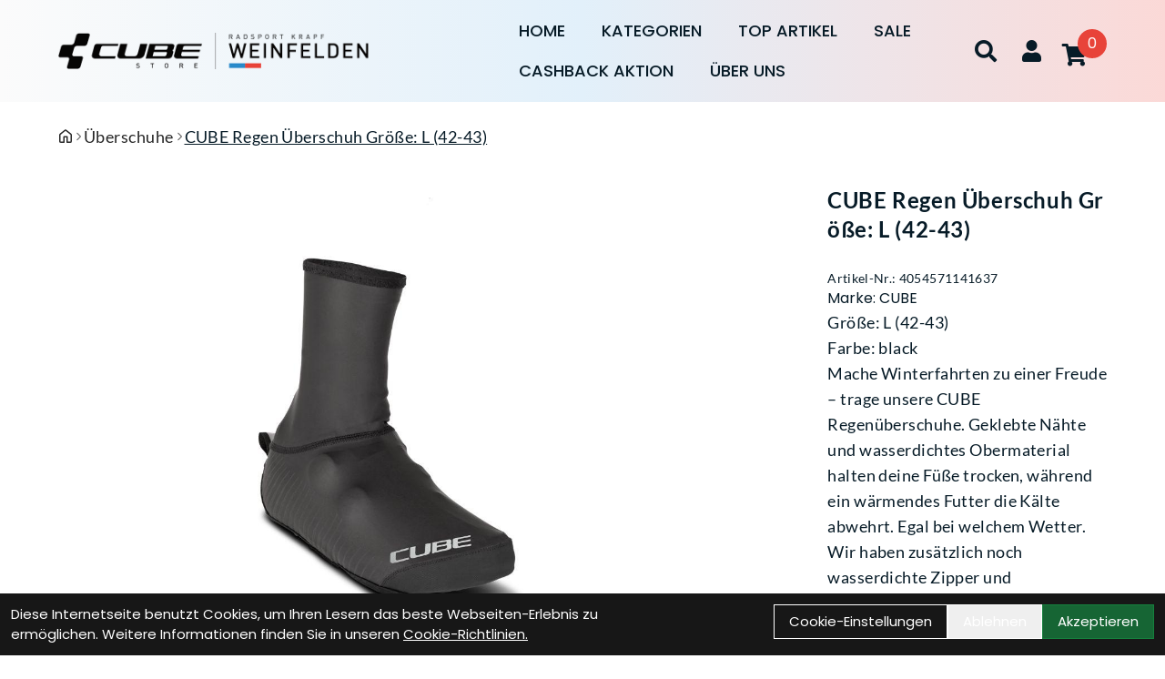

--- FILE ---
content_type: text/html; charset=UTF-8
request_url: https://www.cubestore-weinfelden.ch/CUBE-Regen-%C3%9Cberschuh-Gr%C3%B6%C3%9Fe-L-(42-43).html
body_size: 20784
content:
<!DOCTYPE html>
<html lang="de" class="scroll-smooth">
<head>
	<meta name="viewport" content="width=device-width, initial-scale=1.0, maximum-scale=5.0, user-scalable=yes" />

	<link rel="icon" href="https://www.cubestore-weinfelden.ch/app-icon?w=32&type=ico" type="image/vnd.microsoft.icon">
<link rel="shortcut icon" href="https://www.cubestore-weinfelden.ch/app-icon?w=32&type=ico" type="image/x-icon" />
<link rel="icon" href="https://www.cubestore-weinfelden.ch/app-icon?w=192&type=png" sizes="192x192" />
<link rel="apple-touch-icon-precomposed" href="https://www.cubestore-weinfelden.ch/app-icon?w=180&type=png" />
<meta name="msapplication-TileImage" content="https://www.cubestore-weinfelden.ch/app-icon?w=270&type=png" />	
	<script>
 var host = 'https://www.cubestore-weinfelden.ch/';
	</script>
	<meta charset="utf-8">
	<title>
  CUBE Regen &Uuml;berschuh Gr&ouml;&szlig;e: L (42-43)
  Krapf Cube Store Weinfelden
 </title>
 <link rel="canonical" href=" https://www.cubestore-weinfelden.ch/cube-regen-uberschuh-groe-l-42-43"/>
 <meta name="author" content="Radsport Krapf AG" />
 <meta name="publisher" content="Radsport Krapf AG" />
 <meta name="copyright" content="Radsport Krapf AG" />
 <meta name="keywords" content="CUBE, Regen, &Uuml;berschuh, Gr&ouml;&szlig;e:, L, (42-43)" />
 <meta name="description" content="CUBE Regen &Uuml;berschuh Gr&ouml;&szlig;e: L (42-43) leicht w&auml;rmendes Futter, getapte N&auml;hte, wasserdichtes Obermaterial, wasserresistente YKK-Reisverschl&uuml;sse, reflektier" />
 <meta name="page-topic" content="CUBE Regen &Uuml;berschuh Gr&ouml;&szlig;e: L (42-43) leicht w&auml;rmendes Futter, getapte N&auml;hte, wasserdichtes Obermaterial, wasserresistente YKK-Reisverschl&uuml;sse, reflektier" />
 <meta name="abstract" content="CUBE Regen &Uuml;berschuh Gr&ouml;&szlig;e: L (42-43) leicht w&auml;rmendes Futter, getapte N&auml;hte, wasserdichtes Obermaterial, wasserresistente YKK-Reisverschl&uuml;sse, reflektier" />
 <meta name="classification" content="CUBE Regen &Uuml;berschuh Gr&ouml;&szlig;e: L (42-43) leicht w&auml;rmendes Futter, getapte N&auml;hte, wasserdichtes Obermaterial, wasserresistente YKK-Reisverschl&uuml;sse, reflektier" />

 <meta name="audience" content="ALL" />
 <meta name="page-type" content="Onlineshop" />
 <meta name="robots" content="FOLLOW" />	
 <meta http-equiv="expires" content="86400" /> <!-- 1 Tag -->
 <meta http-equiv="pragma" content="no-cache" />
 <meta http-equiv="cache-control" content="no-cache" />
 <meta http-equiv="Last-Modified" content="Wed, 28 Jan 2026 16:29:47 CET" /> <!-- heute -->


	<link href="https://www.cubestore-weinfelden.ch/assets/layout/ems_neptun/css/fontawesome/all.min.css" rel="stylesheet">
		<link rel="stylesheet" type="text/css" href="https://www.cubestore-weinfelden.ch/assets/layout/ems_neptun/css/style.css?v=266">

			</head>
<body class="bg-white text-body-color font-brand group/root scroll-smooth ">
	<script type="application/ld+json">
            {"@context":"https:\/\/schema.org","@type":"WebSite","name":"Cube Store Weinfelden Radsport Krapf AG","url":"https:\/\/www.cubestore-weinfelden.ch\/","potentialAction":{"@type":"SearchAction","target":"https:\/\/www.cubestore-weinfelden.ch\/suche?suchbegriff={search_term_string}","query-input":"required name=search_term_string"}}
        </script>	<div class="mobile-navigation opacity-0 transition-opacity duration-100 w-full fixed h-full top-0 bg-black bg-opacity-50 z-50 overflow-x-hidden overflow-y-auto -left-full">
 <div class="mobile-navigation-wrapper max-w-full w-[450px] h-full bg-black text-white absolute transition-all duration-200 -left-full">
 <div class="mobile-navigation-title flex mb-3 py-4 px-12 border-b border-gray-700">
 <button title="Men&uuml; schlie&szlig;en" class="close-mobile-button  text-white text-2xl">
 <svg xmlns="http://www.w3.org/2000/svg" viewBox="0 0 48 48" xmlns:xlink="http://www.w3.org/1999/xlink" xml:space="preserve" width="32">
 <path fill="currentColor" xmlns="http://www.w3.org/2000/svg" d="m27.182 24 8.906-8.906a2.252 2.252 0 0 0-3.182-3.188L24 20.813l-8.906-8.907a2.254 2.254 0 0 0-3.188 3.188L20.813 24l-8.907 8.906a2.254 2.254 0 1 0 3.188 3.188L24 27.187l8.906 8.907a2.254 2.254 0 0 0 3.188-3.188z"></path>
 </svg>
 </button>
 <img class="brightness-0 invert h-8 mx-auto" alt="Krapf Cube Store Weinfelden - Logo" src="https://www.cubestore-weinfelden.ch/uploads/logo/cubestore-logo-transparent.png" />
 </div>
 <div class="relative shrink-0 overflow-y-auto overflow-x-hidden h-[calc(100%_-_50px)] py-4 px-12">
   <ul>
  <li class="p-2 text-md flex ">
 <a  
 title="Home" 
 class=" font-thin text-lg peer hover:text-brand
 
 "

 	href="https://www.cubestore-weinfelden.ch/" 
  >
 Home
 </a>
 </li>
  <li class="p-2 text-md flex ">
 <a  
 title="Kategorien" 
 class=" font-thin text-lg peer hover:text-brand
 
   "

 	href="./shop" 
  >
 Kategorien
 </a>
  <button type="button" title="Untermen&uuml; ein/ausschalten" class="ml-auto peer-hover:text-brand hover:text-brand" data-toggle-child-menu>
 <i class="fas fa-chevron-right text-xl"></i>
 </button>
 <div class="bg-black absolute top-0 left-full bottom-0 w-full overflow-y-auto transition-all duration-100  py-4 px-12">
 <span class="text-thin">
 <button aria-label="Men&uuml; ein- / ausblenden" type="button" class="mr-5 hover:text-brand" data-toggle-parent-menu>
 <i class="fas fa-chevron-left text-xl"></i> 
 </button>
 <a  
 title="Kategorien" 
 class="text-2xl hover:text-brand"

 href="./shop" 
 >
 Kategorien
 </a>
 </span>
 <ul class="">
  <li class="p-2 text-md flex ">
 <a  
 title="Fahrr&auml;der" 
 class=" font-thin text-lg peer hover:text-brand
 
 "

 	href="https://www.cubestore-weinfelden.ch/fahrrader" 
  >
 Fahrr&auml;der
 </a>
 </li>
  <li class="p-2 text-md flex ">
 <a  
 title="Fahrradzubeh&ouml;r" 
 class=" font-thin text-lg peer hover:text-brand
 
 "

 	href="https://www.cubestore-weinfelden.ch/fahrradzubehor" 
  >
 Fahrradzubeh&ouml;r
 </a>
 </li>
  <li class="p-2 text-md flex ">
 <a  
 title="Fahrradteile" 
 class=" font-thin text-lg peer hover:text-brand
 
 "

 	href="https://www.cubestore-weinfelden.ch/fahrradteile" 
  >
 Fahrradteile
 </a>
 </li>
  <li class="p-2 text-md flex ">
 <a  
 title="Bekleidung" 
 class=" font-thin text-lg peer hover:text-brand
 
 "

 	href="https://www.cubestore-weinfelden.ch/bekleidung_1" 
  >
 Bekleidung
 </a>
 </li>
  <li class="p-2 text-md flex ">
 <a  
 title="SALE" 
 class=" font-thin text-lg peer hover:text-brand
 
 "

 	href="https://www.cubestore-weinfelden.ch/sale_1" 
  >
 SALE
 </a>
 </li>
  <li class="p-2 text-md flex ">
 <a  
 title="Gutscheine" 
 class=" font-thin text-lg peer hover:text-brand
 
 "

 	href="https://www.cubestore-weinfelden.ch/gutscheine" 
  >
 Gutscheine
 </a>
 </li>
  </ul>
 </div>
 </li>
  <li class="p-2 text-md flex ">
 <a  
 title="Top Artikel" 
 class=" font-thin text-lg peer hover:text-brand
 
   "

 	href="https://www.cubestore-weinfelden.ch/top-artikel" 
  >
 Top Artikel
 </a>
 </li>
    <li class="p-2 text-md flex ">
 <a  
 title="Sale" 
 class=" font-thin text-lg peer hover:text-brand
 
   "

 	href="https://www.cubestore-weinfelden.ch/sale" 
  >
 Sale
 </a>
 </li>
  <li class="p-2 text-md flex ">
 <a  
 title="CASHBACK AKTION" 
 class=" font-thin text-lg peer hover:text-brand
 
 "

 	href="https://www.cubestore-weinfelden.ch/cashback-aktion" 
  >
 CASHBACK AKTION
 </a>
 </li>
  <li class="p-2 text-md flex ">
 <a  
 title="&Uuml;ber Uns" 
 class=" font-thin text-lg peer hover:text-brand
 
   "

 	href="#" 
  data-toggle-child-menu
  >
 &Uuml;ber Uns
 </a>
  <button type="button" title="Untermen&uuml; ein/ausschalten" class="ml-auto peer-hover:text-brand hover:text-brand" data-toggle-child-menu>
 <i class="fas fa-chevron-right text-xl"></i>
 </button>
 <div class="bg-black absolute top-0 left-full bottom-0 w-full overflow-y-auto transition-all duration-100  py-4 px-12">
 <span class="text-thin">
 <button aria-label="Men&uuml; ein- / ausblenden" type="button" class="mr-5 hover:text-brand" data-toggle-parent-menu>
 <i class="fas fa-chevron-left text-xl"></i> 
 </button>
 <a  
 title="&Uuml;ber Uns" 
 class="text-2xl hover:text-brand"

 href="#" 
 >
 &Uuml;ber Uns
 </a>
 </span>
 <ul class="">
  <li class="p-2 text-md flex ">
 <a  
 title="Impressum" 
 class=" font-thin text-lg peer hover:text-brand
 
 "

 	href="https://www.cubestore-weinfelden.ch/impressum" 
  >
 Impressum
 </a>
 </li>
  <li class="p-2 text-md flex ">
 <a  
 title="Job" 
 class=" font-thin text-lg peer hover:text-brand
 
 "

 	href="https://www.cubestore-weinfelden.ch/offene-stellen" 
  >
 Job
 </a>
 </li>
  <li class="p-2 text-md flex ">
 <a  
 title="&Ouml;ffnungszeiten" 
 class=" font-thin text-lg peer hover:text-brand
 
 "

 	href="https://www.cubestore-weinfelden.ch/offnungszeiten" 
  >
 &Ouml;ffnungszeiten
 </a>
 </li>
  <li class="p-2 text-md flex ">
 <a  
 title="Team" 
 class=" font-thin text-lg peer hover:text-brand
 
 "

 	href="https://www.cubestore-weinfelden.ch/cube-store-team" 
  >
 Team
 </a>
 </li>
  <li class="p-2 text-md flex ">
 <a  
 title="Shimano Service Center" 
 class=" font-thin text-lg peer hover:text-brand
 
 "

 	href="https://www.cubestore-weinfelden.ch/shimano-service-center" 
  >
 Shimano Service Center
 </a>
 </li>
  <li class="p-2 text-md flex ">
 <a  
 title="AGB" 
 class=" font-thin text-lg peer hover:text-brand
 
 "

 	href="https://www.cubestore-weinfelden.ch/agb" 
  >
 AGB
 </a>
 </li>
  <li class="p-2 text-md flex ">
 <a  
 title="Datenschutz" 
 class=" font-thin text-lg peer hover:text-brand
 
 "

 	href="https://www.cubestore-weinfelden.ch/datenschutz" 
  >
 Datenschutz
 </a>
 </li>
  </ul>
 </div>
 </li>
 </ul> 	
    </div>
 </div>
	</div>

	<div id="system-dialog-queue"></div>
	<div id="message"></div>

	 <div class="header-message top-0 sticky z-40">
  </div>
		
	<div class="sticky w-full flex flex-col z-30 top-0 border-t-[0px] border-r-[0px] border-b-[0px] border-l-[0px] " id="header">
 <div class="w-full border-t-[0px] border-r-[0px] border-b-[0px] border-l-[0px] from-gradient-1 via-gradient-2 to-gradient-3 bg-gradient-to-r  " id="" style="">
 <div class="empty:hidden  w-full flex flex-row items-center justify-between pt-3 pr-3 md:pr-3 lg:pr-5p pb-3 pl-3 md:pl-3 lg:pl-5p border-t-[0px] border-r-[0px] border-b-[0px] border-l-[0px] gap-3 justify-between " id="" style="">
 <div style="" class=" w-full flex flex-row items-center justify-between full-bleed"><div class="lg:mr-auto border-t-[0px] border-r-[0px] border-b-[0px] border-l-[0px]      flex     items-center lg:gap-y-3 lg:gap-x-3  " id="" style="">
 <a href="#"   class=" items-center inline-flex font-normal mt-2 md:mt-1 lg:mt-2 mr-2 mb-2 ml-2 border-t-[0px] border-r-[0px] border-b-[0px] border-l-[0px] lg:hidden text-[16px] md:text-[16px] lg:text-[23px] toggle-menu flex-shrink-0 " id=""  style=" " aria-label="Link">

 <svg height="31"  xmlns="http://www.w3.org/2000/svg" viewBox="0 0 48 48" xmlns:xlink="http://www.w3.org/1999/xlink" xml:space="preserve" width="100%" height="100%"><path xmlns="http://www.w3.org/2000/svg" fill="none" stroke="currentColor" stroke-linecap="round" stroke-linejoin="round" stroke-width="4" d="M6 24h36M6 12h36M6 36h36"></path></svg> 

</a>



<a href="https://www.cubestore-weinfelden.ch/" class="inline-block max-w-full" style="width:px;height:40px;">
 <img class="w-full h-full object-contain object-left-top" src="https://www.cubestore-weinfelden.ch/uploads/logo/cubestore-logo-transparent.png" alt="Logo - Krapf Cube Store Weinfelden" />
</a>
</div><ul class="max-md:hidden md:max-lg:hidden  md:inline-flex flex-wrap items-center "
 id=""
 style=""
>
  <li class="p-2 group relative">
 <a  title="Home" 
 class="dropdown-menu-item uppercase text-lg font-medium
  
  " 
 	href="https://www.cubestore-weinfelden.ch/">
 Home
 </a>

 </li>
  <li class="p-2 group relative">
 <a  title="Kategorien" 
 class="dropdown-menu-item uppercase text-lg font-medium
    
  " 
 	href="./shop">
 Kategorien
 </a>

  	<ul class="shadow-flat left-0 top-full rounded-md rounded-t-none py-2 bg-white absolute hidden group-hover:block w-64 z-10 text-black">
 		 <li>
	<a  title="Fahrr&auml;der" 
 class="dropdown-menu-item block text-base " 
 	href="https://www.cubestore-weinfelden.ch/fahrrader">
 Fahrr&auml;der
 </a>
</li>
 		 <li>
	<a  title="Fahrradzubeh&ouml;r" 
 class="dropdown-menu-item block text-base " 
 	href="https://www.cubestore-weinfelden.ch/fahrradzubehor">
 Fahrradzubeh&ouml;r
 </a>
</li>
 		 <li>
	<a  title="Fahrradteile" 
 class="dropdown-menu-item block text-base " 
 	href="https://www.cubestore-weinfelden.ch/fahrradteile">
 Fahrradteile
 </a>
</li>
 		 <li>
	<a  title="Bekleidung" 
 class="dropdown-menu-item block text-base " 
 	href="https://www.cubestore-weinfelden.ch/bekleidung_1">
 Bekleidung
 </a>
</li>
 		 <li>
	<a  title="SALE" 
 class="dropdown-menu-item block text-base " 
 	href="https://www.cubestore-weinfelden.ch/sale_1">
 SALE
 </a>
</li>
 		 <li>
	<a  title="Gutscheine" 
 class="dropdown-menu-item block text-base " 
 	href="https://www.cubestore-weinfelden.ch/gutscheine">
 Gutscheine
 </a>
</li>
 		 	</ul>
 </li>
  <li class="p-2 group relative">
 <a  title="Top Artikel" 
 class="dropdown-menu-item uppercase text-lg font-medium
    
  " 
 	href="https://www.cubestore-weinfelden.ch/top-artikel">
 Top Artikel
 </a>

 </li>
    <li class="p-2 group relative">
 <a  title="Sale" 
 class="dropdown-menu-item uppercase text-lg font-medium
    
  " 
 	href="https://www.cubestore-weinfelden.ch/sale">
 Sale
 </a>

 </li>
  <li class="p-2 group relative">
 <a  title="CASHBACK AKTION" 
 class="dropdown-menu-item uppercase text-lg font-medium
  
  " 
 	href="https://www.cubestore-weinfelden.ch/cashback-aktion">
 CASHBACK AKTION
 </a>

 </li>
  <li class="p-2 group relative">
 <a  title="&Uuml;ber Uns" 
 class="dropdown-menu-item uppercase text-lg font-medium
    
  " 
 	href="#">
 &Uuml;ber Uns
 </a>

  	<ul class="shadow-flat left-0 top-full rounded-md rounded-t-none py-2 bg-white absolute hidden group-hover:block w-64 z-10 text-black">
 		 <li>
	<a  title="Impressum" 
 class="dropdown-menu-item block text-base " 
 	href="https://www.cubestore-weinfelden.ch/impressum">
 Impressum
 </a>
</li>
 		 <li>
	<a  title="Job" 
 class="dropdown-menu-item block text-base " 
 	href="https://www.cubestore-weinfelden.ch/offene-stellen">
 Job
 </a>
</li>
 		 <li>
	<a  title="&Ouml;ffnungszeiten" 
 class="dropdown-menu-item block text-base " 
 	href="https://www.cubestore-weinfelden.ch/offnungszeiten">
 &Ouml;ffnungszeiten
 </a>
</li>
 		 <li>
	<a  title="Team" 
 class="dropdown-menu-item block text-base " 
 	href="https://www.cubestore-weinfelden.ch/cube-store-team">
 Team
 </a>
</li>
 		 <li>
	<a  title="Shimano Service Center" 
 class="dropdown-menu-item block text-base " 
 	href="https://www.cubestore-weinfelden.ch/shimano-service-center">
 Shimano Service Center
 </a>
</li>
 		 <li>
	<a  title="AGB" 
 class="dropdown-menu-item block text-base " 
 	href="https://www.cubestore-weinfelden.ch/agb">
 AGB
 </a>
</li>
 		 <li>
	<a  title="Datenschutz" 
 class="dropdown-menu-item block text-base " 
 	href="https://www.cubestore-weinfelden.ch/datenschutz">
 Datenschutz
 </a>
</li>
 		 	</ul>
 </li>
 </ul><div class="border-t-[0px] border-r-[0px] border-b-[0px] border-l-[0px]      flex     items-center   " id="" style="">
 <a href="https://www.cubestore-weinfelden.ch/suche" aria-label="Suche" aria-label="Suche" class=" w-12 h-12 flex justify-center items-center">
 <i class="text-2xl fas fa-search"></i>
</a><a href="https://www.cubestore-weinfelden.ch/konto" title="Zum Kundenkonto" class="relative group text-inherit p-4   ">
 <i class="text-2xl fas fa-user"></i>
</a><a href="https://www.cubestore-weinfelden.ch/warenkorb" title="Zum Warenkorb" class="relative group pr-4 pt-2 text-inherit" data-artikel-cart-icon>
  <i class="fas fa-shopping-cart text-2xl flex justify-center items-center w-10 h-10 "></i>
 <span class="min-w-[32px] min-h-[32px] rounded-full bg-brand group-hover:bg-brand-darker text-white absolute top-0 right-0 p-1 flex items-center justify-center" data-artikel-cart-number>
 0
 </span>
 
</a>

</div></div>
</div>
</div>
 <div class="" id="fix-header-offset"></div>
</div>


	

	
		<div class="min-h-screen" id="content">
 	<div class="py-6 px-4 lg:px-5p bg-white">
 <ul class="flex flex-row gap-3  overflow-x-auto font-brand-secondary font-normal text-lg tracking-wide">
  <li class="flex flex-row gap-3 items-center shrink-0">
 <a href="https://www.cubestore-weinfelden.ch/" class="text-gray-800 hover:underline" aria-label="Startseite">
 <svg width="16" height="16" viewBox="0 0 16 16" fill="currentColor">
 <path d="M6.906.664a1.749 1.749 0 0 1 2.187 0l5.25 4.2c.415.332.657.835.657 1.367v7.019A1.75 1.75 0 0 1 13.25 15h-3.5a.75.75 0 0 1-.75-.75V9H7v5.25a.75.75 0 0 1-.75.75h-3.5A1.75 1.75 0 0 1 1 13.25V6.23c0-.531.242-1.034.657-1.366l5.25-4.2Zm1.25 1.171a.25.25 0 0 0-.312 0l-5.25 4.2a.25.25 0 0 0-.094.196v7.019c0 .138.112.25.25.25H5.5V8.25a.75.75 0 0 1 .75-.75h3.5a.75.75 0 0 1 .75.75v5.25h2.75a.25.25 0 0 0 .25-.25V6.23a.25.25 0 0 0-.094-.195Z"></path>
 </svg>
 </a>
 <span class="text-gray-500 text-sm font-thin">
 <svg xmlns="http://www.w3.org/2000/svg" viewBox="0 0 640 640" class="w-3 h-3">
 <path fill="currentColor" d="M471.1 297.4C483.6 309.9 483.6 330.2 471.1 342.7L279.1 534.7C266.6 547.2 246.3 547.2 233.8 534.7C221.3 522.2 221.3 501.9 233.8 489.4L403.2 320L233.9 150.6C221.4 138.1 221.4 117.8 233.9 105.3C246.4 92.8 266.7 92.8 279.2 105.3L471.2 297.3z"></path>
 </svg>
 </span>
 </li>
  <li class="flex flex-row gap-3 items-center shrink-0">
 <a href="https://www.cubestore-weinfelden.ch/bekleidung/uberschuhe" class="text-gray-800 hover:underline" aria-label="Startseite">
 Überschuhe
 </a>
 <span class="text-gray-500 text-sm font-thin">
 <svg xmlns="http://www.w3.org/2000/svg" viewBox="0 0 640 640" class="w-3 h-3">
 <path fill="currentColor" d="M471.1 297.4C483.6 309.9 483.6 330.2 471.1 342.7L279.1 534.7C266.6 547.2 246.3 547.2 233.8 534.7C221.3 522.2 221.3 501.9 233.8 489.4L403.2 320L233.9 150.6C221.4 138.1 221.4 117.8 233.9 105.3C246.4 92.8 266.7 92.8 279.2 105.3L471.2 297.3z"></path>
 </svg>
 </span>
 </li>
  <li class="flex flex-row gap-2 items-center shrink-0">
 <span class="underline">
 CUBE Regen &Uuml;berschuh Gr&ouml;&szlig;e: L (42-43)
 </span>
 </li>
 </ul>
 </div>
<div class="empty:hidden  pt-0 pr-0 md:pr-0 lg:pr-[revert] pb-0 pl-0 md:pl-0 lg:pl-[revert] border-t-[0px] border-r-[0px] border-b-[0px] border-l-[0px]  " id="" style="">
 <div style="" class=" full-bleed"><div class="root-content page-content"><div class="grid grid-cols-1 lg:grid-cols-12">
 <div class="col-span-full lg:col-span-6 xl:col-span-8">
 <div class=" px-4 xl:px-14">
 <div class="flex items-center justify-end py-3">
 <div class="flex flex-row gap-1">
    

 
 </div>
  </div>
  <a aria-label="CUBE Regen &Uuml;berschuh Gr&ouml;&szlig;e: L (42-43) Produktbild" class="my-2 lightbox w-full max-w-[1000px]" href="https://www.cubestore-weinfelden.ch/artikel/image/10657-4054571141637/1" data-group="artikel-images">
 <!--<img src="https://www.cubestore-weinfelden.ch/artikel/image/10657-4054571141637/1" /> -->
 <img alt="CUBE Regen &Uuml;berschuh Gr&ouml;&szlig;e: L (42-43) Produktbild" src="https://www.cubestore-weinfelden.ch/artikel/image/10657-4054571141637/1" />
 </a>
 
 <div class="flex gap-4 flex-wrap my-4 justify-center">
 
  </div>
  
  <div class=" lg:hidden">
 <div class="px-4 lg:px-14 pb-6 csticky top-0 ">
 <div class="my-2 flex gap-2 items-center justify-between">
  </div>
 <h1 class="font-bold tracking-wide font-brand-secondary text-2xl mb-7">CUBE Regen &Uuml;berschuh Gr&ouml;&szlig;e: L (42-43)</h1>
 <p class="text-sm font-brand-secondary tracking-wide">Artikel-Nr.: 4054571141637</p>
  <p class="">
 Marke: CUBE
 </p>
  <p class=" font-brand-secondary text-lg tracking-wide">Größe: L (42-43)<br />Farbe: black<br />Mache Winterfahrten zu einer Freude – trage unsere CUBE Regenüberschuhe.
Geklebte Nähte und wasserdichtes Obermaterial halten deine Füße trocken, während ein wärmendes Futter die Kälte abwehrt. Egal bei welchem Wetter.
Wir haben zusätzlich noch wasserdichte Zipper und reflektierende Details hinzugefügt.
Lache über das Wetter, vollkommen egal bei welchen Bedingungen.<br /></p>
 

 <div class="py-8">
 <span class="flex flex-col text-sm font-brand-secondary tracking-wide justify-start" title="Z.Z. nicht verf&uuml;gbar, kann im Werk angefragt werden">
 <span class="text-red-500">
 <i class="fas fa-circle"></i>
 </span>
   <span>Z.Z. nicht verfügbar, kann im Werk angefragt werden</span>
 </span>    
 </div>
 
 <p class=" font-light tracking-wide text-2xl font-semibold">
   54,90 CHF
  </p>
 

 <p class="text-sm">
  pro St&uuml;ck
   inkl. MwSt.
 
    <a class="hover:underline" href="https://www.cubestore-weinfelden.ch/versandarten">
 zzgl. Versandkosten f&uuml;r Standardartikel
 </a>
   </p>

 <div class="my-6 group/artikel-varianten-list">
 <div class="text-2xl uppercase font-bold tracking-wide">Varianten</div>
 <span class="flex group/artikel-varianten focus:outline-none my-6 gap-6 items-center rounded-2xl border border-body-color px-4 py-3">
 <span class="bg-body-color group-has-[a:focus]/artikel-varianten-list:bg-transparent outline outline-1 outline-body-color rounded-full border-2 border-stone-200 h-5 w-5 mt-1 grow-0 shrink-0"></span>
 <span>
 CUBE Regen &Uuml;berschuh Gr&ouml;&szlig;e: L (42-43)
 <div>
 <p class=" font-light tracking-wide text-base font-semibold">
   54,90 CHF
  </p>
 

 </div>
 </span>
 <span class="flex gap-6 items-start justify-end ml-auto">
 <div class="flex flex-row gap-1">
    

 
 </div>
  <span class="flex flex-col text-sm font-brand-secondary tracking-wide justify-start" title="Z.Z. nicht verf&uuml;gbar, kann im Werk angefragt werden">
 <span class="text-red-500">
 <i class="fas fa-circle"></i>
 </span>
  </span>    
 </span>
 </span>
  <a href="https://www.cubestore-weinfelden.ch/cube-regen-uberschuh-groe-m-39-41" class="flex group/artikel-varianten focus:outline-none my-6 gap-6 items-center rounded-2xl border border-body-color px-4 py-3">
 <span class="group-focus/artikel-varianten:bg-body-color group-active/artikel-varianten:bg-body-color outline outline-1 outline-body-color rounded-full border-2 border-stone-200 h-5 w-5 mt-1 grow-0 shrink-0"></span>
 <span>
 CUBE Regen &Uuml;berschuh Gr&ouml;&szlig;e: M (39-41)
 <div>
 <p class=" font-light tracking-wide text-base font-semibold">
   54,90 CHF
  </p>
 

 </div>
 </span>
 <span class="flex gap-6 items-start justify-end ml-auto">
 <div class="flex flex-row gap-1">
    

 
 </div>
  <span class="flex flex-col text-sm font-brand-secondary tracking-wide justify-start" title="Z.Z. nicht verf&uuml;gbar, kann im Werk angefragt werden">
 <span class="text-red-500">
 <i class="fas fa-circle"></i>
 </span>
  </span>    
 </span>
 </a>
  <a href="https://www.cubestore-weinfelden.ch/cube-regen-uberschuh-groe-xl-44-45" class="flex group/artikel-varianten focus:outline-none my-6 gap-6 items-center rounded-2xl border border-body-color px-4 py-3">
 <span class="group-focus/artikel-varianten:bg-body-color group-active/artikel-varianten:bg-body-color outline outline-1 outline-body-color rounded-full border-2 border-stone-200 h-5 w-5 mt-1 grow-0 shrink-0"></span>
 <span>
 CUBE Regen &Uuml;berschuh Gr&ouml;&szlig;e: XL (44-45)
 <div>
 <p class=" font-light tracking-wide text-base font-semibold">
   54,90 CHF
  </p>
 

 </div>
 </span>
 <span class="flex gap-6 items-start justify-end ml-auto">
 <div class="flex flex-row gap-1">
    

 
 </div>
  <span class="flex flex-col text-sm font-brand-secondary tracking-wide justify-start" title="Z.Z. nicht verf&uuml;gbar, kann im Werk angefragt werden">
 <span class="text-red-500">
 <i class="fas fa-circle"></i>
 </span>
  </span>    
 </span>
 </a>
  <a href="https://www.cubestore-weinfelden.ch/cube-regen-uberschuh-groe-xxl-46-48" class="flex group/artikel-varianten focus:outline-none my-6 gap-6 items-center rounded-2xl border border-body-color px-4 py-3">
 <span class="group-focus/artikel-varianten:bg-body-color group-active/artikel-varianten:bg-body-color outline outline-1 outline-body-color rounded-full border-2 border-stone-200 h-5 w-5 mt-1 grow-0 shrink-0"></span>
 <span>
 CUBE Regen &Uuml;berschuh Gr&ouml;&szlig;e: XXL (46-48)
 <div>
 <p class=" font-light tracking-wide text-base font-semibold">
   54,90 CHF
  </p>
 

 </div>
 </span>
 <span class="flex gap-6 items-start justify-end ml-auto">
 <div class="flex flex-row gap-1">
    

 
 </div>
  <span class="flex flex-col text-sm font-brand-secondary tracking-wide justify-start" title="Z.Z. nicht verf&uuml;gbar, kann im Werk angefragt werden">
 <span class="text-red-500">
 <i class="fas fa-circle"></i>
 </span>
  </span>    
 </span>
 </a>
  <a href="https://www.cubestore-weinfelden.ch/cube-regen-uberschuh-groe-s-36-38" class="flex group/artikel-varianten focus:outline-none my-6 gap-6 items-center rounded-2xl border border-body-color px-4 py-3">
 <span class="group-focus/artikel-varianten:bg-body-color group-active/artikel-varianten:bg-body-color outline outline-1 outline-body-color rounded-full border-2 border-stone-200 h-5 w-5 mt-1 grow-0 shrink-0"></span>
 <span>
 CUBE Regen &Uuml;berschuh Gr&ouml;&szlig;e: S (36-38)
 <div>
 <p class=" font-light tracking-wide text-base font-semibold">
   54,90 CHF
  </p>
 

 </div>
 </span>
 <span class="flex gap-6 items-start justify-end ml-auto">
 <div class="flex flex-row gap-1">
    

 
 </div>
  <span class="flex flex-col text-sm font-brand-secondary tracking-wide justify-start" title="lieferbar in 7-16 Werktagen">
 <span class="text-[#82c300]">
 <i class="fas fa-circle"></i>
 </span>                    
  </span>    
 </span>
 </a>
 </div>
 <div>
  </div>
 
 <div class="flex flex-col gap-2 mt-5">
 <button aria-label="Fragen zum Artikel" data-artikel-toggle="artikel_fragen" class="rounded-xl text-lg underline hover:text-brand">
 <span class="flex flex-col items-start">
 <span class="font-brand-secondary text-lg tracking-wide font-bold">Du hast Fragen zum Produkt?</span>
 </span>
</button> </div>
 </div>
 </div>
 </div>
 <div class="highlight_gradient_1 pt-12 px-6 xl:px-14" >
 <h2 id="produktdetails" class=" font-semibold text-4xl font-brand mb-4">Produktdetails</h2>
 <div class="">
  <div class="w-full text-[22px] font-brand-secondary leading-7" style="font-size: 22px">
 <p>leicht wärmendes Futter, getapte Nähte, wasserdichtes Obermaterial, wasserresistente YKK-Reisverschlüsse, reflektierender Druck, dehnbares PU-beschichtetes Material, An- und Ausziehhilfen, Weitenverstellung durch Klett, abriebfestes Material an der Lauffläche<br />Material: 60% Polyurethan, 40% Polyester<br />Gewicht: 110 g / Paar L</p>
 </div>
  </div>

 <script type="application/ld+json">
            {"@context":"https:\/\/schema.org","@type":"Product","category":"\u00dcberschuhe","sku":"4054571141637","gtin":"4054571141637","name":"CUBE Regen \u00dcberschuh Gr\u00f6\u00dfe: L (42-43)","description":"leicht w&auml;rmendes Futter, getapte N&auml;hte, wasserdichtes Obermaterial, wasserresistente YKK-Reisverschl&uuml;sse, reflektierender Druck, dehnbares PU-beschichtetes Material, An- und Ausziehhilfen, Weitenverstellung durch Klett, abriebfestes Material an der Lauffl&auml;cheMaterial: 60% Polyurethan, 40% PolyesterGewicht: 110 g \/ Paar L","color":"black","size":"L (42-43)","brand":"CUBE","offers":{"@type":"offer","availability":"https:\/\/schema.org\/OutOfStock","price":"54.90","priceCurrency":"CHF","priceValidUntil":"2026-01-29","url":"https:\/\/www.cubestore-weinfelden.ch\/cube-regen-uberschuh-groe-l-42-43"},"image":"https:\/\/www.cubestore-weinfelden.ch\/artikel\/image\/10657-4054571141637\/1"}
        </script> </div>
 </div>

 <div class="hidden lg:block relative col-span-full lg:col-span-6 xl:col-span-4">
 <div class="relative h-full">
 <div class="px-4 lg:px-14 pb-6 csticky top-0 ">
 <div class="my-2 flex gap-2 items-center justify-between">
  </div>
 <h1 class="font-bold tracking-wide font-brand-secondary text-2xl mb-7">CUBE Regen &Uuml;berschuh Gr&ouml;&szlig;e: L (42-43)</h1>
 <p class="text-sm font-brand-secondary tracking-wide">Artikel-Nr.: 4054571141637</p>
  <p class="">
 Marke: CUBE
 </p>
  <p class=" font-brand-secondary text-lg tracking-wide">Größe: L (42-43)<br />Farbe: black<br />Mache Winterfahrten zu einer Freude – trage unsere CUBE Regenüberschuhe.
Geklebte Nähte und wasserdichtes Obermaterial halten deine Füße trocken, während ein wärmendes Futter die Kälte abwehrt. Egal bei welchem Wetter.
Wir haben zusätzlich noch wasserdichte Zipper und reflektierende Details hinzugefügt.
Lache über das Wetter, vollkommen egal bei welchen Bedingungen.<br /></p>
 
 <div class="py-8">
 <span class="flex flex-col text-sm font-brand-secondary tracking-wide justify-start" title="Z.Z. nicht verf&uuml;gbar, kann im Werk angefragt werden">
 <span class="text-red-500">
 <i class="fas fa-circle"></i>
 </span>
   <span>Z.Z. nicht verfügbar, kann im Werk angefragt werden</span>
 </span>    
 </div>
 
 <p class=" font-light tracking-wide text-2xl font-semibold">
   54,90 CHF
  </p>
 

 <p class="text-sm">
  pro St&uuml;ck
   inkl. MwSt.
 
    <a class="hover:underline" href="https://www.cubestore-weinfelden.ch/versandarten">
 zzgl. Versandkosten f&uuml;r Standardartikel
 </a>
   </p>
 
 <div class="my-6 group/artikel-varianten-list">
 <div class="text-2xl uppercase font-bold tracking-wide">Varianten</div>
 <span class="flex group/artikel-varianten focus:outline-none my-6 gap-6 items-center rounded-2xl border border-body-color px-4 py-3">
 <span class="bg-body-color group-has-[a:focus]/artikel-varianten-list:bg-transparent outline outline-1 outline-body-color rounded-full border-2 border-stone-200 h-5 w-5 mt-1 grow-0 shrink-0"></span>
 <span>
 CUBE Regen &Uuml;berschuh Gr&ouml;&szlig;e: L (42-43)
 <div>
 <p class=" font-light tracking-wide text-base font-semibold">
   54,90 CHF
  </p>
 

 </div>
 </span>
 <span class="flex gap-6 items-start justify-end ml-auto">
 <div class="flex flex-row gap-1">
    

 
 </div>
  <span class="flex flex-col text-sm font-brand-secondary tracking-wide justify-start" title="Z.Z. nicht verf&uuml;gbar, kann im Werk angefragt werden">
 <span class="text-red-500">
 <i class="fas fa-circle"></i>
 </span>
  </span>    
 </span>
 </span>
  <a href="https://www.cubestore-weinfelden.ch/cube-regen-uberschuh-groe-m-39-41" class="flex group/artikel-varianten focus:outline-none my-6 gap-6 items-center rounded-2xl border border-body-color px-4 py-3">
 <span class="group-focus/artikel-varianten:bg-body-color group-active/artikel-varianten:bg-body-color outline outline-1 outline-body-color rounded-full border-2 border-stone-200 h-5 w-5 mt-1 grow-0 shrink-0"></span>
 <span>
 CUBE Regen &Uuml;berschuh Gr&ouml;&szlig;e: M (39-41)
 <div>
 <p class=" font-light tracking-wide text-base font-semibold">
   54,90 CHF
  </p>
 

 </div>
 </span>
 <span class="flex gap-6 items-start justify-end ml-auto">
 <div class="flex flex-row gap-1">
    

 
 </div>
  <span class="flex flex-col text-sm font-brand-secondary tracking-wide justify-start" title="Z.Z. nicht verf&uuml;gbar, kann im Werk angefragt werden">
 <span class="text-red-500">
 <i class="fas fa-circle"></i>
 </span>
  </span>    
 </span>
 </a>
  <a href="https://www.cubestore-weinfelden.ch/cube-regen-uberschuh-groe-xl-44-45" class="flex group/artikel-varianten focus:outline-none my-6 gap-6 items-center rounded-2xl border border-body-color px-4 py-3">
 <span class="group-focus/artikel-varianten:bg-body-color group-active/artikel-varianten:bg-body-color outline outline-1 outline-body-color rounded-full border-2 border-stone-200 h-5 w-5 mt-1 grow-0 shrink-0"></span>
 <span>
 CUBE Regen &Uuml;berschuh Gr&ouml;&szlig;e: XL (44-45)
 <div>
 <p class=" font-light tracking-wide text-base font-semibold">
   54,90 CHF
  </p>
 

 </div>
 </span>
 <span class="flex gap-6 items-start justify-end ml-auto">
 <div class="flex flex-row gap-1">
    

 
 </div>
  <span class="flex flex-col text-sm font-brand-secondary tracking-wide justify-start" title="Z.Z. nicht verf&uuml;gbar, kann im Werk angefragt werden">
 <span class="text-red-500">
 <i class="fas fa-circle"></i>
 </span>
  </span>    
 </span>
 </a>
  <a href="https://www.cubestore-weinfelden.ch/cube-regen-uberschuh-groe-xxl-46-48" class="flex group/artikel-varianten focus:outline-none my-6 gap-6 items-center rounded-2xl border border-body-color px-4 py-3">
 <span class="group-focus/artikel-varianten:bg-body-color group-active/artikel-varianten:bg-body-color outline outline-1 outline-body-color rounded-full border-2 border-stone-200 h-5 w-5 mt-1 grow-0 shrink-0"></span>
 <span>
 CUBE Regen &Uuml;berschuh Gr&ouml;&szlig;e: XXL (46-48)
 <div>
 <p class=" font-light tracking-wide text-base font-semibold">
   54,90 CHF
  </p>
 

 </div>
 </span>
 <span class="flex gap-6 items-start justify-end ml-auto">
 <div class="flex flex-row gap-1">
    

 
 </div>
  <span class="flex flex-col text-sm font-brand-secondary tracking-wide justify-start" title="Z.Z. nicht verf&uuml;gbar, kann im Werk angefragt werden">
 <span class="text-red-500">
 <i class="fas fa-circle"></i>
 </span>
  </span>    
 </span>
 </a>
  <a href="https://www.cubestore-weinfelden.ch/cube-regen-uberschuh-groe-s-36-38" class="flex group/artikel-varianten focus:outline-none my-6 gap-6 items-center rounded-2xl border border-body-color px-4 py-3">
 <span class="group-focus/artikel-varianten:bg-body-color group-active/artikel-varianten:bg-body-color outline outline-1 outline-body-color rounded-full border-2 border-stone-200 h-5 w-5 mt-1 grow-0 shrink-0"></span>
 <span>
 CUBE Regen &Uuml;berschuh Gr&ouml;&szlig;e: S (36-38)
 <div>
 <p class=" font-light tracking-wide text-base font-semibold">
   54,90 CHF
  </p>
 

 </div>
 </span>
 <span class="flex gap-6 items-start justify-end ml-auto">
 <div class="flex flex-row gap-1">
    

 
 </div>
  <span class="flex flex-col text-sm font-brand-secondary tracking-wide justify-start" title="lieferbar in 7-16 Werktagen">
 <span class="text-[#82c300]">
 <i class="fas fa-circle"></i>
 </span>                    
  </span>    
 </span>
 </a>
 </div>
 <div>
  </div>
 <div class="flex flex-col gap-2 mt-5">
 <button aria-label="Fragen zum Artikel" data-artikel-toggle="artikel_fragen" class="rounded-xl text-lg underline hover:text-brand">
 <span class="flex flex-col items-start">
 <span class="font-brand-secondary text-lg tracking-wide font-bold">Du hast Fragen zum Produkt?</span>
 </span>
</button> </div>
 </div>
 </div>
 </div>
</div>
<template id="artikel_fragen">
 <form class="any-form" 
	 
	data-id="11"
>

	<div class="form-group " data-description="Ihr Name">
	<label class="form-label  form-required " for="form_QJ8rhIcce4rfnKxQ11_1">
 Ihr Name
	</label>
	<input value="" class="form-input border border-black mt-1 block w-full" type="text" name="form_QJ8rhIcce4rfnKxQ11_1" id="form_QJ8rhIcce4rfnKxQ11_1"  required  />
</div><div class="form-group " data-description="Ihre E-Mail-Adresse">
	<label class="form-label  form-required " for="form_QJ8rhIcce4rfnKxQ11_2">
 Ihre E-Mail-Adresse
	</label>
	<input value="" class="form-input border border-black mt-1 block w-full" type="email" name="form_QJ8rhIcce4rfnKxQ11_2" id="form_QJ8rhIcce4rfnKxQ11_2"  required  />
</div><div class="form-group " data-description="Ihre Frage">
	<label class="form-label  form-required " for="form_QJ8rhIcce4rfnKxQ11_3">
 Ihre Frage
	</label>
	<textarea class="form-textarea mt-1 block w-full" name="form_QJ8rhIcce4rfnKxQ11_3" id="form_QJ8rhIcce4rfnKxQ11_3"  required  ></textarea>
</div>

	  <input type="hidden" name="shop_artikelid" value="10657-4054571141637" />
  <input type="hidden" name="artikel_type" value="artikel" />
 	
	 <div class="form-group">
 <label class="form-label">
 <span>Ich m&ouml;chte eine Kopie dieser Nachricht erhalten </span> <input type="checkbox" class="form-checkbox" name="request_copy" value="1" />
 </label>
 </div>
	
		<div class="form-group">
 <label class="form-label form-required">
 <span>
   Die <a class="text-brand hover:underline" href="https://www.cubestore-weinfelden.ch/datenschutz" target="_blank">Datenschutzerklärung</a> habe ich zur Kentniss genommen 
  </span>
 <input type="checkbox" class="form-checkbox" name="privacy" value="1" required />
 </label>
	</div>
			<div class="form-group">
 <label class="form-label">
 <span>Sicherheitscode </span> <br />
 
 </label>
 <div class="inline-flex gap-2 items-center ">
 <img src="https://www.cubestore-weinfelden.ch/form/11/captcha" class="captcha"  alt="Captcha - Krapf Cube Store Weinfelden" />
 <button type="button" aria-label="Captcha neuladen" class="inline-flex justify-center items-center refresh-captcha hover:bg-gray-200 hover:bg-opacity-75 rounded-full grow-0 shrink-0 h-8 w-8 p-2">
 <svg xmlns="http://www.w3.org/2000/svg" viewBox="0 0 24 24" height="20px">
 <path xmlns="http://www.w3.org/2000/svg" fill-rule="evenodd" d="M6.193 7H10v2H3V2h2v3.27C6.725 3.183 9.196 2 12 2c5.523 0 10 4.477 10 10h-2a8 8 0 0 0-8-8C9.606 4 7.554 5.079 6.193 7zm11.614 10H14v-2h7v7h-2v-3.27C17.275 20.817 14.804 22 12 22 6.477 22 2 17.523 2 12h2a8 8 0 0 0 8 8c2.394 0 4.446-1.079 5.807-3z"></path>
 </svg>
 </button>
 </div>
 <p>Bitte geben Sie die Buchstaben und Zahlen aus dem Bild hier ein. Achten Sie auf Gro&szlig;- und Kleinschreibung.</p>
 <input aria-label="Sicherheitscode" name="captcha" type="text" class="form-input" />
	</div>
			<button class="font-thin text-xl uppercase py-2 px-5 border border-black hover:text-brand hover:border-brand">
 Abschicken
	</button>
	</form>


 </template>
<script>
 document.addEventListener('DOMContentLoaded', function(ev){
 document.addEventListener('click', function(ev){
 let target;

 if (target = ev.target.closest(`[data-artikel-toggle]`)){
 ev.preventDefault();
 let dlg = showDlg(target.getAttribute('aria-label'), document.querySelector(`#${target.dataset.artikelToggle}`).innerHTML);

 let forms = dlg.querySelectorAll('.modal-body form');

 forms.forEach((form)=>{
 document.dispatchEvent(new CustomEvent('any_form_loaded', {
 bubbles : true,
 detail : {
 form : form
 }
 }))
 })

 document.dispatchEvent(new CustomEvent('artikel_dlg_opened', {bubbles : true}))
 
 }
 
 })
 });
</script>

</div></div>
</div>
	</div>
	


	<div class="w-full flex flex-col pt-0 pr-0 pb-0 pl-0 border-t-[0px] border-r-[0px] border-b-[0px] border-l-[0px]  group-has-[#artikel-sticky-details]/root:pb-32" id="footer">
<div class="pt-0 pb-0 border-t-[0px] border-r-[0px] border-b-[0px] border-l-[0px] bg-white  " id="" style="">
 
</div><div class="pt-0 pb-0 border-t-[0px] border-r-[0px] border-b-[0px] border-l-[0px] bg-black from-gradient-1 via-gradient-2 to-gradient-3 bg-gradient-to-r  " id="" style="">
 <div class="empty:hidden  pt-10 md:pt-16 lg:pt-20 pr-6 md:pr-7.5p lg:pr-7.5p pb-10 md:pb-16 lg:pb-20 pl-6 md:pl-7.5p lg:pl-7.5p border-t-[0px] border-r-[0px] border-b-[0px] border-l-[0px]  " id="" style="">
 <div style="max-width:min(1600px, 100%);margin-left:auto;margin-right:auto;" class=" max-w-135ch"><div class="grid xgrid-flow-col xauto-cols-fr mt-6 mb-20 border-t-[0px] border-r-[0px] border-b-[0px] border-l-[0px]  grid-cols-1 md:grid-cols-1 lg:grid-cols-3 grid-rows-1 gap-y-3 md:gap-y-3 lg:gap-y-5 gap-x-3 md:gap-x-3 lg:gap-x-5" id="" style="">
    <div class=" border-t-[0px] border-r-[0px] border-b-[0px] border-l-[0px] col-span-1 row-span-1 flex items-stretch " id="" style="">
 <div class="pt-4 pr-4 pb-4 pl-4 rounded-3xl border-t-[0px] border-r-[0px] border-b-[0px] border-l-[0px] bg-white items-stretch w-full md:w-full lg:w-[revert]    flex    justify-between  gap-y-3 md:gap-y-[revert] lg:gap-y-3 gap-x-3 md:gap-x-[revert] lg:gap-x-3  " id="" style="">
 <div class="border-t-[0px] border-r-[0px] border-b-[0px] border-l-[0px] grow-0 shrink-1         " id="" style="">
 <div>
 <span class="border-t-[0px] border-r-[0px] border-b-[0px] border-l-[0px] text-body-color inline-block text-[26px] md:text-[28px] lg:text-[30px]  " id="" style=" font-family: 'Lato';">
 <p>Als Neukunde registrieren</p>
 </span>
 </div><div>
 <span class="mb-4 border-t-[0px] border-r-[0px] border-b-[0px] border-l-[0px] text-body-color inline-block text-[16px] md:text-[18px] lg:text-[20px]  " id="" style=" font-family: 'Lato';">
 <p>Er&ouml;ffne Dein Kundenkonto und profitiere von exklusiven Angeboten.</p>
 </span>
 </div><a href="/konto"   class=" items-center inline-flex font-medium mt-auto mb-2 pt-1 pr-3 pb-1 pl-3 rounded-xl border-t-[1px] border-r-[1px] border-b-[1px] border-l-[1px] border-t-solid border-r-solid border-b-solid border-l-solid border-t-body-color border-r-body-color border-b-body-color border-l-body-color text-body-color text-[16px]   gap-y-2 sm:gap-y-2 lg:gap-y-2 gap-x-2 sm:gap-x-2 lg:gap-x-2" id=""  style=" " aria-label="weiter">

 <svg height="12"  viewBox="0 0 12 22" fill="none" xmlns="http://www.w3.org/2000/svg" height="22">
<path d="M0.293457 19.7188L9.1167 10.8936L0.293455 2.06738L1.70752 0.653321L11.9448 10.8936L1.70752 21.1328L0.293457 19.7188Z" fill="currentColor"></path>
</svg> weiter

</a>




</div><div class="border-t-[0px] border-r-[0px] border-b-[0px] border-l-[0px] max-md:hidden grow-1 shrink-0         " id="" style="">
 <svg height="60"  fill="rgb(28,54,77)" xmlns="http://www.w3.org/2000/svg" viewBox="0 0 640 640"><path d="M535.6 85.7C513.7 63.8 478.3 63.8 456.4 85.7L432 110.1L529.9 208L554.3 183.6C576.2 161.7 576.2 126.3 554.3 104.4L535.6 85.7zM236.4 305.7C230.3 311.8 225.6 319.3 222.9 327.6L193.3 416.4C190.4 425 192.7 434.5 199.1 441C205.5 447.5 215 449.7 223.7 446.8L312.5 417.2C320.7 414.5 328.2 409.8 334.4 403.7L496 241.9L398.1 144L236.4 305.7zM160 128C107 128 64 171 64 224L64 480C64 533 107 576 160 576L416 576C469 576 512 533 512 480L512 384C512 366.3 497.7 352 480 352C462.3 352 448 366.3 448 384L448 480C448 497.7 433.7 512 416 512L160 512C142.3 512 128 497.7 128 480L128 224C128 206.3 142.3 192 160 192L256 192C273.7 192 288 177.7 288 160C288 142.3 273.7 128 256 128L160 128z"/></svg>
</div>
</div>
 </div>

   <div class=" border-t-[0px] border-r-[0px] border-b-[0px] border-l-[0px] col-span-1 row-span-1 flex items-stretch " id="" style="">
 <div class="pt-4 pr-4 pb-4 pl-4 rounded-3xl border-t-[0px] border-r-[0px] border-b-[0px] border-l-[0px] bg-white items-stretch w-full md:w-full lg:w-[revert]    flex    justify-between  gap-y-3 gap-x-3  " id="" style="">
 <div class="border-t-[0px] border-r-[0px] border-b-[0px] border-l-[0px] grow-0 shrink-1         " id="" style="">
 <div>
 <span class="border-t-[0px] border-r-[0px] border-b-[0px] border-l-[0px] text-body-color inline-block text-[26px] md:text-[28px] lg:text-[30px]  " id="" style=" font-family: 'Lato';">
 <p>Anmelden</p>
 </span>
 </div><div>
 <span class="mb-4 border-t-[0px] border-r-[0px] border-b-[0px] border-l-[0px] text-body-color inline-block text-[16px] md:text-[18px] lg:text-[20px]  " id="" style=" font-family: 'Lato';">
 <p>Melde Dich in Deinem Konto an, um Deine Bestellungen zu verwalten und schneller einzukaufen!</p>
 </span>
 </div><a href="/konto"   class=" items-center inline-flex font-medium mt-auto mb-2 pt-1 pr-3 pb-1 pl-3 rounded-xl border-t-[1px] border-r-[1px] border-b-[1px] border-l-[1px] border-t-solid border-r-solid border-b-solid border-l-solid border-t-body-color border-r-body-color border-b-body-color border-l-body-color text-body-color text-[16px]   gap-y-2 sm:gap-y-2 lg:gap-y-2 gap-x-2 sm:gap-x-2 lg:gap-x-2" id=""  style=" " aria-label="weiter">

 <svg height="12"  viewBox="0 0 12 22" fill="none" xmlns="http://www.w3.org/2000/svg" height="22">
<path d="M0.293457 19.7188L9.1167 10.8936L0.293455 2.06738L1.70752 0.653321L11.9448 10.8936L1.70752 21.1328L0.293457 19.7188Z" fill="currentColor"></path>
</svg> weiter

</a>




</div><div class="border-t-[0px] border-r-[0px] border-b-[0px] border-l-[0px] max-md:hidden grow-1 shrink-0         " id="" style="">
 <svg height="60"  fill="rgb(28,54,77)" xmlns="http://www.w3.org/2000/svg" viewBox="0 0 48 48" xmlns:xlink="http://www.w3.org/1999/xlink" xml:space="preserve"><path xmlns="http://www.w3.org/2000/svg" d="M24 4A20 20 0 0 0 9.3 37.52a20 20 0 0 0 29.4 0A20 20 0 0 0 24 4m0 36a16 16 0 0 1-11.1-4.5 12 12 0 0 1 22.2 0A16 16 0 0 1 24 40m-4-20a4 4 0 1 1 4 4 4 4 0 0 1-4-4m17.82 12A16 16 0 0 0 30 25.24a8 8 0 1 0-12 0A16 16 0 0 0 10.18 32 15.8 15.8 0 0 1 8 24a16 16 0 0 1 32 0 15.8 15.8 0 0 1-2.18 8"></path></svg>
</div>
</div>
 </div>

   <div class=" border-t-[0px] border-r-[0px] border-b-[0px] border-l-[0px] col-span-1 row-span-1 flex items-stretch " id="" style="">
 <div class="pt-4 pr-4 pb-4 pl-4 rounded-3xl border-t-[0px] border-r-[0px] border-b-[0px] border-l-[0px] bg-white items-stretch w-full md:w-full lg:w-[revert]    flex    justify-between  gap-y-3 gap-x-3  " id="" style="">
 <div class="border-t-[0px] border-r-[0px] border-b-[0px] border-l-[0px] grow-0 shrink-1         " id="" style="">
 <div>
 <span class="border-t-[0px] border-r-[0px] border-b-[0px] border-l-[0px] text-body-color inline-block text-[26px] md:text-[28px] lg:text-[30px]  " id="" style=" font-family: 'Lato';">
 <p>Vorteile Kundenkonto</p>
 </span>
 </div><div>
 <span class="mb-4 border-t-[0px] border-r-[0px] border-b-[0px] border-l-[0px] text-body-color inline-block text-[16px] md:text-[18px] lg:text-[20px]  " id="" style=" font-family: 'Lato';">
 <p>Mit einem Konto hast Du eine &Uuml;bersicht &uuml;ber Deine Bestellungen und erh&auml;lst exklusive Angebote.</p>
 </span>
 </div><a href="/konto"   class=" items-center inline-flex font-medium mt-auto mb-2 pt-1 pr-3 pb-1 pl-3 rounded-xl border-t-[1px] border-r-[1px] border-b-[1px] border-l-[1px] border-t-solid border-r-solid border-b-solid border-l-solid border-t-body-color border-r-body-color border-b-body-color border-l-body-color text-body-color text-[16px]   gap-y-2 sm:gap-y-2 lg:gap-y-2 gap-x-2 sm:gap-x-2 lg:gap-x-2" id=""  style=" " aria-label="weiter">

 <svg height="12"  viewBox="0 0 12 22" fill="none" xmlns="http://www.w3.org/2000/svg" height="22">
<path d="M0.293457 19.7188L9.1167 10.8936L0.293455 2.06738L1.70752 0.653321L11.9448 10.8936L1.70752 21.1328L0.293457 19.7188Z" fill="currentColor"></path>
</svg> weiter

</a>




</div><div class="border-t-[0px] border-r-[0px] border-b-[0px] border-l-[0px] max-md:hidden grow-1 shrink-0         " id="" style="">
 <svg height="60"  fill="rgb(28,54,77)" xmlns="http://www.w3.org/2000/svg" viewBox="0 0 576 512"><path d="M64 80c-8.8 0-16 7.2-16 16l0 320c0 8.8 7.2 16 16 16l448 0c8.8 0 16-7.2 16-16l0-320c0-8.8-7.2-16-16-16L64 80zM0 96C0 60.7 28.7 32 64 32l448 0c35.3 0 64 28.7 64 64l0 320c0 35.3-28.7 64-64 64L64 480c-35.3 0-64-28.7-64-64L0 96zm96 64a32 32 0 1 1 64 0 32 32 0 1 1 -64 0zm104 0c0-13.3 10.7-24 24-24l224 0c13.3 0 24 10.7 24 24s-10.7 24-24 24l-224 0c-13.3 0-24-10.7-24-24zm0 96c0-13.3 10.7-24 24-24l224 0c13.3 0 24 10.7 24 24s-10.7 24-24 24l-224 0c-13.3 0-24-10.7-24-24zm0 96c0-13.3 10.7-24 24-24l224 0c13.3 0 24 10.7 24 24s-10.7 24-24 24l-224 0c-13.3 0-24-10.7-24-24zm-72-64a32 32 0 1 1 0-64 32 32 0 1 1 0 64zM96 352a32 32 0 1 1 64 0 32 32 0 1 1 -64 0z"/></svg>
</div>
</div>
 </div>

   </div>



<div class="grid xgrid-flow-col xauto-cols-fr mt-20 mb-0 border-t-[0px] border-r-[0px] border-b-[0px] border-l-[0px]  grid-cols-1 md:grid-cols-2 lg:grid-cols-4 grid-rows-1 gap-y-3 md:gap-y-3 lg:gap-y-5 gap-x-3 md:gap-x-3 lg:gap-x-5" id="" style="">
    <div class=" border-t-[0px] border-r-[0px] border-b-[0px] border-l-[0px] col-span-1 row-span-1  " id="" style="">
 <div>
 <span class="mb-4 border-t-[0px] border-r-[0px] border-b-[0px] border-l-[0px] inline-block text-[18px]  " id="" style=" font-family: 'Lato';">
 <p><strong>Kontakt</strong></p>
 </span>
 </div><div data-filiale-info="%5B%7B%22months%22%3A%5B%221%22%2C%222%22%2C%223%22%2C%224%22%2C%225%22%2C%226%22%2C%227%22%2C%228%22%2C%229%22%2C%2210%22%2C%2211%22%2C%2212%22%5D%2C%22opening_hours%22%3A%7B%22tuesday%22%3A%5B%7B%22von%22%3A%2208%3A00%22%2C%22bis%22%3A%2218%3A00%22%7D%5D%2C%22wednesday%22%3A%5B%7B%22von%22%3A%2208%3A00%22%2C%22bis%22%3A%2218%3A00%22%7D%5D%2C%22thursday%22%3A%5B%7B%22von%22%3A%2208%3A00%22%2C%22bis%22%3A%2218%3A00%22%7D%5D%2C%22friday%22%3A%5B%7B%22von%22%3A%2208%3A00%22%2C%22bis%22%3A%2218%3A00%22%7D%5D%2C%22saturday%22%3A%5B%7B%22von%22%3A%2208%3A00%22%2C%22bis%22%3A%2215%3A00%22%7D%5D%7D%7D%5D">
	 <p class="">
 Cube Store Weinfelden Radsport Krapf AG
 </p>
		<div class="">
  <p class="mt-0 mb-0"> Amriswilerstrasse 65</p>
 <p class="mt-0 mb-0">8570 Weinfelden</p>
 <p class="mt-0 mb-0">Schweiz</p>
   
  <div class="mt-3 mb-4">
  <p class="mt-0 mb-0">
 <i class="fas fa-headset mr-2"></i>
 <a href="tel:0525322200">0525322200</a>
 </p>
 
 
  <p class="mt-0 mb-0">
 <i class="far fa-envelope mr-2"></i>
 <a href="mailto:info@cube-weinfelden.ch">info@cube-weinfelden.ch</a>
 </p>
  </div>
 
 
	</div>
	<script type="application/ld+json">
            {"@context":"https:\/\/schema.org","@type":"BikeStore","name":"Cube Store Weinfelden Radsport Krapf AG","url":"https:\/\/www.cubestore-weinfelden.ch\/","telephone":"0525322200","address":{"@type":"PostalAddress","streetAddress":" Amriswilerstrasse 65","addressLocality":"Weinfelden","postalCode":"8570","addressCountry":"CH"},"logo":"https:\/\/www.cubestore-weinfelden.ch\/uploads\/app_icon\/favicon.png","geo":{"@type":"GeoCoordinates","latitude":"47.56239765558533","longitude":"47.56239765558533"},"openingHours":["Tu-Fr 08:00-18:00","Sa 08:00-15:00"]}
        </script></div>

<div class="mt-4 border-t-[0px] border-r-[0px] border-b-[0px] border-l-[0px]      flex      gap-y-4 gap-x-4  " id="" style="">
 <a href="https://www.instagram.com/cubestore_weinfelden/"   class=" items-center inline-flex font-normal border-t-[0px] border-r-[0px] border-b-[0px] border-l-[0px] text-[16px]  " id=""  style=" " aria-label="Link">

 <svg height="32"  height="32" fill="rgb(28,54,77)" xmlns="http://www.w3.org/2000/svg" viewBox="0 0 640 640"><!--!Font Awesome Free v7.0.1 by @fontawesome - https://fontawesome.com License - https://fontawesome.com/license/free Copyright 2025 Fonticons, Inc.--><path d="M320.3 205C256.8 204.8 205.2 256.2 205 319.7C204.8 383.2 256.2 434.8 319.7 435C383.2 435.2 434.8 383.8 435 320.3C435.2 256.8 383.8 205.2 320.3 205zM319.7 245.4C360.9 245.2 394.4 278.5 394.6 319.7C394.8 360.9 361.5 394.4 320.3 394.6C279.1 394.8 245.6 361.5 245.4 320.3C245.2 279.1 278.5 245.6 319.7 245.4zM413.1 200.3C413.1 185.5 425.1 173.5 439.9 173.5C454.7 173.5 466.7 185.5 466.7 200.3C466.7 215.1 454.7 227.1 439.9 227.1C425.1 227.1 413.1 215.1 413.1 200.3zM542.8 227.5C541.1 191.6 532.9 159.8 506.6 133.6C480.4 107.4 448.6 99.2 412.7 97.4C375.7 95.3 264.8 95.3 227.8 97.4C192 99.1 160.2 107.3 133.9 133.5C107.6 159.7 99.5 191.5 97.7 227.4C95.6 264.4 95.6 375.3 97.7 412.3C99.4 448.2 107.6 480 133.9 506.2C160.2 532.4 191.9 540.6 227.8 542.4C264.8 544.5 375.7 544.5 412.7 542.4C448.6 540.7 480.4 532.5 506.6 506.2C532.8 480 541 448.2 542.8 412.3C544.9 375.3 544.9 264.5 542.8 227.5zM495 452C487.2 471.6 472.1 486.7 452.4 494.6C422.9 506.3 352.9 503.6 320.3 503.6C287.7 503.6 217.6 506.2 188.2 494.6C168.6 486.8 153.5 471.7 145.6 452C133.9 422.5 136.6 352.5 136.6 319.9C136.6 287.3 134 217.2 145.6 187.8C153.4 168.2 168.5 153.1 188.2 145.2C217.7 133.5 287.7 136.2 320.3 136.2C352.9 136.2 423 133.6 452.4 145.2C472 153 487.1 168.1 495 187.8C506.7 217.3 504 287.3 504 319.9C504 352.5 506.7 422.6 495 452z"></path></svg> 

</a>



<a href="facebook.de"   class=" items-center inline-flex font-normal border-t-[0px] border-r-[0px] border-b-[0px] border-l-[0px] max-md:hidden md:max-lg:hidden lg:hidden text-[16px]  " id=""  style=" " aria-label="Link">

 <svg height="32"  height="32" fill="rgb(28,54,77)" xmlns="http://www.w3.org/2000/svg" viewBox="0 0 640 640"><!--!Font Awesome Free v7.0.1 by @fontawesome - https://fontawesome.com License - https://fontawesome.com/license/free Copyright 2025 Fonticons, Inc.--><path d="M240 363.3L240 576L356 576L356 363.3L442.5 363.3L460.5 265.5L356 265.5L356 230.9C356 179.2 376.3 159.4 428.7 159.4C445 159.4 458.1 159.8 465.7 160.6L465.7 71.9C451.4 68 416.4 64 396.2 64C289.3 64 240 114.5 240 223.4L240 265.5L174 265.5L174 363.3L240 363.3z"></path></svg> 

</a>



<a href="youtube.de"   class=" items-center inline-flex font-normal border-t-[0px] border-r-[0px] border-b-[0px] border-l-[0px] max-md:hidden md:max-lg:hidden lg:hidden text-[16px]  " id=""  style=" " aria-label="Link">

 <svg height="32"  height="32" fill="rgb(28,54,77)" xmlns="http://www.w3.org/2000/svg" viewBox="0 0 640 640"><!--!Font Awesome Free v7.0.1 by @fontawesome - https://fontawesome.com License - https://fontawesome.com/license/free Copyright 2025 Fonticons, Inc.--><path d="M581.7 188.1C575.5 164.4 556.9 145.8 533.4 139.5C490.9 128 320.1 128 320.1 128C320.1 128 149.3 128 106.7 139.5C83.2 145.8 64.7 164.4 58.4 188.1C47 231 47 320.4 47 320.4C47 320.4 47 409.8 58.4 452.7C64.7 476.3 83.2 494.2 106.7 500.5C149.3 512 320.1 512 320.1 512C320.1 512 490.9 512 533.5 500.5C557 494.2 575.5 476.3 581.8 452.7C593.2 409.8 593.2 320.4 593.2 320.4C593.2 320.4 593.2 231 581.8 188.1zM264.2 401.6L264.2 239.2L406.9 320.4L264.2 401.6z"></path></svg> 

</a>




</div>
 </div>

   <div class=" border-t-[0px] border-r-[0px] border-b-[0px] border-l-[0px] col-span-1 row-span-1  " id="" style="">
 <div data-filiale-info="%5B%7B%22months%22%3A%5B%221%22%2C%222%22%2C%223%22%2C%224%22%2C%225%22%2C%226%22%2C%227%22%2C%228%22%2C%229%22%2C%2210%22%2C%2211%22%2C%2212%22%5D%2C%22opening_hours%22%3A%7B%22tuesday%22%3A%5B%7B%22von%22%3A%2208%3A00%22%2C%22bis%22%3A%2218%3A00%22%7D%5D%2C%22wednesday%22%3A%5B%7B%22von%22%3A%2208%3A00%22%2C%22bis%22%3A%2218%3A00%22%7D%5D%2C%22thursday%22%3A%5B%7B%22von%22%3A%2208%3A00%22%2C%22bis%22%3A%2218%3A00%22%7D%5D%2C%22friday%22%3A%5B%7B%22von%22%3A%2208%3A00%22%2C%22bis%22%3A%2218%3A00%22%7D%5D%2C%22saturday%22%3A%5B%7B%22von%22%3A%2208%3A00%22%2C%22bis%22%3A%2215%3A00%22%7D%5D%7D%7D%5D">
		<div class="">
  
 
  <p class="font-bold footer-heading">&Ouml;ffnungszeiten</p>
    <div class="mb-2">
  <div class="flex mb-2 flex-row w-80 sm:w-96 gap-3">
 
 <div class="w-32 flex-grow-0">
 Dienstag - Freitag
 </div>

  <div class="text-center gap-3">
 08:00 - 18:00 
 </div>
 
  
 </div>
  <div class="flex mb-2 flex-row w-80 sm:w-96 gap-3">
 
 <div class="w-32 flex-grow-0">
 Samstag
 </div>

  <div class="text-center gap-3">
 08:00 - 15:00 
 </div>
 
  
 </div>
  </div>
 
 
 
	</div>
	<script type="application/ld+json">
            {"@context":"https:\/\/schema.org","@type":"BikeStore","name":"Cube Store Weinfelden Radsport Krapf AG","url":"https:\/\/www.cubestore-weinfelden.ch\/","telephone":"0525322200","address":{"@type":"PostalAddress","streetAddress":" Amriswilerstrasse 65","addressLocality":"Weinfelden","postalCode":"8570","addressCountry":"CH"},"logo":"https:\/\/www.cubestore-weinfelden.ch\/uploads\/app_icon\/favicon.png","geo":{"@type":"GeoCoordinates","latitude":"47.56239765558533","longitude":"47.56239765558533"},"openingHours":["Tu-Fr 08:00-18:00","Sa 08:00-15:00"]}
        </script></div>

<div>
 <span class="border-t-[0px] border-r-[0px] border-b-[0px] border-l-[0px] inline-block text-[16px]  " id="" style=" ">
 <p><strong>Spezial&ouml;ffnungszeiten</strong></p>
<div class="Iujmpf">
<div class="nusjz ulJk5">
<div class="CixeDf"><strong>24.12.2025</strong> 08:00&ndash;12:00</div>
</div>
</div>
<div class="Iujmpf">
<div class="nusjz ulJk5">
<div class="CixeDf"><strong>25.12.2025</strong> Geschlossen</div>
</div>
</div>
<div class="Iujmpf">
<div class="nusjz ulJk5">
<div class="CixeDf"><strong>26.12.2025</strong> Geschlossen</div>
</div>
</div>
<div class="Iujmpf">
<div class="nusjz ulJk5">
<div class="CixeDf"><strong>31.12.2025</strong> 08:00&ndash;17:00</div>
</div>
</div>
<div class="Iujmpf">
<div class="nusjz ulJk5">
<div class="CixeDf"><strong>01.01.2026</strong> Geschlossen</div>
</div>
</div>
<div class="Iujmpf">
<div class="nusjz ulJk5">
<div class="CixeDf"><strong>02.01.2026</strong> Geschlossen</div>
</div>
</div>
 </span>
 </div>
 </div>

   <div class=" border-t-[0px] border-r-[0px] border-b-[0px] border-l-[0px] col-span-1 row-span-1  " id="" style="">
 <span class="text-2xl font-bold mb-3 footer-heading">Ihr Einkauf</span>
<ul>
  <li data-level="1" class="">
 <a  
 title="Warenkorb" 
 class="text-current hover:underline text-lg py-1

   "

 	href="/warenkorb"
 >
 Warenkorb
 </a>
 
 </li>
  <li data-level="1" class="">
 <a  
 title="Top Artikel" 
 class="text-current hover:underline text-lg py-1

   "

 	href="https://www.cubestore-weinfelden.ch/top-artikel"
 >
 Top Artikel
 </a>
 
 </li>
  <li data-level="1" class="">
 <a  
 title="Versandarten" 
 class="text-current hover:underline text-lg py-1

 "

 	href="https://www.cubestore-weinfelden.ch/versandarten"
 >
 Versandarten
 </a>
 
 </li>
  <li data-level="1" class="">
 <a  
 title="Widerrufsrecht" 
 class="text-current hover:underline text-lg py-1

 "

 	href="https://www.cubestore-weinfelden.ch/widerrufsrecht"
 >
 Widerrufsrecht
 </a>
 
 </li>
 </ul>
 </div>

   <div class=" border-t-[0px] border-r-[0px] border-b-[0px] border-l-[0px] col-span-1 row-span-1  " id="" style="">
 <div>
 <span class="mb-4 border-t-[0px] border-r-[0px] border-b-[0px] border-l-[0px] inline-block text-[20px]  " id="" style=" font-family: 'Lato';">
 <p><strong>Zahlungsarten</strong></p>
 </span>
 </div><div class="mb-8 border-t-[0px] border-r-[0px] border-b-[0px] border-l-[0px]  w-fit    grid   grid-ros-2 grid-cols-4   gap-y-2 gap-x-2 " id="" style="">
 <img  alt=" - Krapf Cube Store Weinfelden" src="https://www.cubestore-weinfelden.ch/uploads/image/Visa_Inc._logo.svg?t=1760540401" class="w-[80px] h-[32px] pt-1 pr-2 pb-1 pl-2 rounded-md border-t-[0px] border-r-[0px] border-b-[0px] border-l-[0px] bg-white object-contain  " id=""  style=" " />
  





<img  alt=" - Krapf Cube Store Weinfelden" src="https://www.cubestore-weinfelden.ch/uploads/image/Mastercard-logo.svg?t=1760540401" class="w-[80px] h-[32px] pt-1 pr-2 pb-1 pl-2 rounded-md border-t-[0px] border-r-[0px] border-b-[0px] border-l-[0px] bg-white object-contain  " id=""  style=" " />
  





<img  alt=" - Krapf Cube Store Weinfelden" src="https://www.cubestore-weinfelden.ch/uploads/image/Maestro_2016.svg?t=1760540400" class="w-[80px] h-[32px] pt-1 pr-2 pb-1 pl-2 rounded-md border-t-[0px] border-r-[0px] border-b-[0px] border-l-[0px] bg-white object-contain  " id=""  style=" " />
  





<img  alt=" - Krapf Cube Store Weinfelden" src="https://www.cubestore-weinfelden.ch/uploads/image/twint-logo.svg?t=1760540401" class="w-[80px] h-[32px] pt-0 pr-0 pb-0 pl-0 rounded-md border-t-[0px] border-r-[0px] border-b-[0px] border-l-[0px] bg-black object-contain  " id=""  style=" " />
  





<img  alt=" - Krapf Cube Store Weinfelden" src="https://www.cubestore-weinfelden.ch/uploads/image/postfinance_logo.svg?t=1760540484" class="w-[80px] h-[32px] pt-1 pr-2 pb-1 pl-2 rounded-md border-t-[0px] border-r-[0px] border-b-[0px] border-l-[0px] bg-[rgb(255,204,0)] object-contain  " id=""  style=" " />
  





<img  alt=" - Krapf Cube Store Weinfelden" src="https://www.cubestore-weinfelden.ch/cache/upload-item/1920/171/zahlung_ueberweisung.jpg" class="w-[80px] h-[32px] pt-0 pr-0 pb-0 pl-0 rounded-md border-t-[0px] border-r-[0px] border-b-[0px] border-l-[0px] bg-white object-contain  " id=""  style=" " />
  





<img  alt=" - Krapf Cube Store Weinfelden" src="https://www.cubestore-weinfelden.ch/cache/upload-item/1920/60/barzahlung.jpg" class="w-[80px] h-[32px] pt-1 pr-2 pb-1 pl-2 rounded-md border-t-[0px] border-r-[0px] border-b-[0px] border-l-[0px] bg-white object-contain  " id=""  style=" " />
  






</div>
 </div>

   </div>



</div>
</div>
</div><div class="pt-0 pb-0 border-t-[0px] border-r-[0px] border-b-[0px] border-l-[0px] bg-body-color  " id="" style="">
 <div class="empty:hidden  pt-3 md:pt-5 lg:pt-6 pr-6 md:pr-7.5p lg:pr-7.5p pb-3 md:pb-5 lg:pb-6 pl-6 md:pl-7.5p lg:pl-7.5p border-t-[0px] border-r-[0px] border-b-[0px] border-l-[0px] text-white " id="" style="">
 <div style="max-width:min(1600px, 100%);margin-left:auto;margin-right:auto;" class=" max-w-135ch"><ul class="inline-flex group flex-wrap gap-6">
	 <li class="group-hover:opacity-50 hover:!opacity-100 sm:p-0 group/menu-item relative transition-opacity ">
 <a  
 title="Kontakt" 
 class="  font-brand-condensed text-lg tracking-wide
 
 "

 	href="https://www.cubestore-weinfelden.ch/kontakt"
 >
 Kontakt
 </a>

 </li>
  <li class="group-hover:opacity-50 hover:!opacity-100 sm:p-0 group/menu-item relative transition-opacity ">
 <a  
 title="Impressum" 
 class="  font-brand-condensed text-lg tracking-wide
 
 "

 	href="https://www.cubestore-weinfelden.ch/impressum"
 >
 Impressum
 </a>

 </li>
  <li class="group-hover:opacity-50 hover:!opacity-100 sm:p-0 group/menu-item relative transition-opacity ">
 <a  
 title="Datenschutz" 
 class="  font-brand-condensed text-lg tracking-wide
 
 "

 	href="https://www.cubestore-weinfelden.ch/datenschutz"
 >
 Datenschutz
 </a>

 </li>
  <li class="group-hover:opacity-50 hover:!opacity-100 sm:p-0 group/menu-item relative transition-opacity ">
 <a  
 title="AGB" 
 class="  font-brand-condensed text-lg tracking-wide
 
 "

 	href="https://www.cubestore-weinfelden.ch/agb"
 >
 AGB
 </a>

 </li>
  <li class="group-hover:opacity-50 hover:!opacity-100 sm:p-0 group/menu-item relative transition-opacity ">
 <a  
 title="Cookie-Richtlinie" 
 class="  font-brand-condensed text-lg tracking-wide
 
 "

 	href="https://www.cubestore-weinfelden.ch/cookie-richtlinie"
 >
 Cookie-Richtlinie
 </a>

 </li>
  <li class="group-hover:opacity-50 hover:!opacity-100 sm:p-0 group/menu-item relative transition-opacity ">
 <a  
 title="Cookie-Einstellungen" 
 class="  font-brand-condensed text-lg tracking-wide
 
 "

 	href="https://www.cubestore-weinfelden.ch/Cookie-Einstellungen"
 >
 Cookie-Einstellungen
 </a>

 </li>
  <li class="group-hover:opacity-50 hover:!opacity-100 sm:p-0 group/menu-item relative transition-opacity ">
 <a  
 title="Batterieentsorgung" 
 class="  font-brand-condensed text-lg tracking-wide
 
 "

 	href="https://www.cubestore-weinfelden.ch/batterieentsorgung"
 >
 Batterieentsorgung
 </a>

 </li>
 </ul></div>
</div>
</div>
</div>


	
	
<template id="system-loader-template">
	<span class="loader-parent" id="${id}">
 <div class="sk-fading-circle">
 <div class="sk-circle1 sk-circle"></div>
 <div class="sk-circle2 sk-circle"></div>
 <div class="sk-circle3 sk-circle"></div>
 <div class="sk-circle4 sk-circle"></div>
 <div class="sk-circle5 sk-circle"></div>
 <div class="sk-circle6 sk-circle"></div>
 <div class="sk-circle7 sk-circle"></div>
 <div class="sk-circle8 sk-circle"></div>
 <div class="sk-circle9 sk-circle"></div>
 <div class="sk-circle10 sk-circle"></div>
 <div class="sk-circle11 sk-circle"></div>
 <div class="sk-circle12 sk-circle"></div>
 </div>
	</span>
</template>
<script>
	var host = 'https://www.cubestore-weinfelden.ch/';
</script>
<div id="dialog-container" class="modal transition-opacity duration-200 ease-in-out opacity-0 pointer-events-none fixed z-50 top-0 left-0 w-full h-full">
 <div class="modal-backdrop  w-full h-full flex justify-center items-center p-4">
 
 </div>
</div>
<script id="modal-dialog-tmp" type="text/x-handlebars">
<div data-id="{{id}}" data-normal-class="md:w-2/4" data-fullscreen-class="inset-4" data-large-class="md:w-5/6" data-current-mode="normal" data-old-mode="normal"
 class="modal-dialog shadow-flat w-[95%] md:w-2/4 max-h-full overflow-auto absolute bg-white rounded-lg transition-all duration-200" style="box-shadow: 0px 0px 0px 99999px rgba(0, 0, 0, 0.3);">
 <div class="modal-header bg-gray-100 p-3 text-center text-xl rounded-t-lg border-b-2 border-gray-200">
 {{title}}
 <div class="absolute w-auto absolute right-0 top-0 modal-controls">
 <button class="fullscreen-dlg p-2 text-gray-700  leading-none text-md opacity-75 hover:opacity-100">
 <i class="fas fa-expand"></i>
 </button>
 <button class="close-dlg p-2 text-gray-700  leading-none text-md opacity-75 hover:opacity-100">
 <i class="fa fa-times"></i>
 </button>
 </div>
 </div>
 <!-- Modal-Body -->
 <div class="overflow-y-auto modal-body p-4">
 {{{content}}}
 </div>

 <!-- Modal-Footer -->
 {{#if buttons}}
 <div class="modal-footer flex gap-3 justify-end p-4 self-end bg-gray-100 border-t-2 border-gray-200 rounded-b-lg">
 {{#each buttons}}
 <button data-index="{{@index}}" class="{{class}}">{{label}}</button>
 {{/each}}
 </div>
 {{/if}}
</div>
</script>

<div class="fixed bottom-0 gap-3 left-0 right-0 p-3 bg-gray-900 text-white z-[9999] grid grid-cols-12 text-[15px]" id="cookie-information-banner">
 <div class="col-span-12 lg:col-span-7" id="cookie_information_text">
 <span>
 Diese Internetseite benutzt Cookies, um Ihren Lesern das beste Webseiten-Erlebnis zu erm&ouml;glichen. Weitere Informationen finden Sie in unseren 
 <a class="underline" href="https://www.cubestore-weinfelden.ch/cookie-richtlinie"
 >
 Cookie-Richtlinien.
 </a>
 </span>
 </div>
 <div class="col-span-12 lg:col-span-5 lg:justify-end items-start flex flex-row gap-x-2" id="cookie_information_link">
 <a href="https://www.cubestore-weinfelden.ch/Cookie-Einstellungen" 
 class="leading-5 px-4 py-2 border border-white text-white hover:text-gray-100 hover:border-gray-100 hover:shadow-sm"
 >
 Cookie-Einstellungen
 </a>
 <button class="leading-5 px-4 py-2 border border-white text-white hover:text-gray-100 hover:border-gray-100 hover:shadow-sm reject_cookie_btn" >
 Ablehnen
 </button>
 <button class="leading-5 px-4 py-2 border border-green-700 bg-green-800 text-white hover:border-green-600 hover:bg-green-600 hover:shadow-sm accept_cookie_btn">
 Akzeptieren
 </button>
 </div>
 </div>



<button id="scroll-back" class="back-to-top transition-colors hidden flex w-10 h-10 justify-center items-center 
	fixed bottom-16  group-has-[#artikel-sticky-details]/root:bottom-32 right-1 sm:right-16 z-30 shadow-flat hover:shadow-flat-lg
	
	focus:ring-2 focus:ring-brand-brand-light focus:outline-none 
	
	border-2 border-brand text-brand bg-white 
	hover:bg-brand hover:text-white

	  "
>
	<i class="fas fa-lg fa-arrow-up"></i>
</button>


<script type="text/javascript" src="https://www.cubestore-weinfelden.ch/language.js"></script>
<script type="text/javascript" src="https://www.cubestore-weinfelden.ch/assets/layout/ems_neptun/js/app.js"></script>
<script>
	const mobileMenu 		= document.querySelector('.mobile-navigation');
	const mobileMenuWrapper = document.querySelector('.mobile-navigation-wrapper');
	const mobileMenuToggles 	= document.querySelectorAll('.toggle-menu');
	if (mobileMenuToggles){
 mobileMenuToggles.forEach(mobileMenuToggle => {
 mobileMenuToggle.addEventListener('click', function(ev){
 ev.preventDefault();
 mobileMenu.classList.toggle("-left-full")
 mobileMenu.classList.toggle("opacity-100")
 mobileMenuWrapper.classList.toggle("-left-full");
 document.body.style.overflowY = "hidden"
 });		
 });
	}
	
	mobileMenu.addEventListener('click', function(ev){
 let target;
 
 if (ev.target == mobileMenu|| ev.target.closest(".close-mobile-button")){
 ev.preventDefault();
 mobileMenu.classList.toggle("-left-full")
 mobileMenu.classList.toggle("opacity-100")
 mobileMenuWrapper.classList.toggle("-left-full");
 document.body.style.overflowY = ""
 } else if (target = ev.target.closest("[data-toggle-parent-menu]")){
 ev.preventDefault();
 target.parentNode.parentNode.classList.remove('left-0')
 target.parentNode.parentNode.classList.add('left-full')
 } else if (target = ev.target.closest("[data-toggle-child-menu]")){
 ev.preventDefault();
 ev.stopPropagation();
 if (target.tagName.toLowerCase() == 'a'){
 target = target.nextElementSibling	
 }
 target.nextElementSibling.classList.add('left-0')
 target.nextElementSibling.classList.remove('left-full')
 return false;
 }
	})

	document.addEventListener('DOMContentLoaded', function(ev){
 var sWmax = window.screen.width * window.devicePixelRatio;
 var sHmax = window.screen.height * window.devicePixelRatio;
 post({"width" : sWmax, "height" : sHmax}, `${host}api/stat/screen`, null, true, false);
	});
</script>

<script type="text/javascript">
	const toTopButton = document.getElementById('scroll-back');
	document.addEventListener("scroll", function(){
	    if (toTopButton.classList.contains("hidden")  && getScrollPosition().top >= 400){
	        toTopButton.classList.remove("hidden");
	    }
	    else if (!toTopButton.classList.contains("hidden")  && getScrollPosition().top < 400){
	        toTopButton.classList.add("hidden");
	        toTopButton.blur();
	    }
	});

	toTopButton.addEventListener("click", function(ev){
	    ev.preventDefault();
	    scrollToTop();
	})
</script>

<script>
 document.addEventListener('click', function(ev){
 var target;
 if (target = ev.target.closest('.reject_cookie_btn')){
 cookies.set({ccseen : 'yes'})
 cookies.remove('ccmarketing');
 cookies.remove('ccperformance');
 cookies.remove('ccfunctional');
 document.querySelector('#cookie-information-banner').remove();
 }else if (target = ev.target.closest('.accept_cookie_btn')){
 cookies.set({ccseen : 'yes'});
 cookies.set({ccmarketing : 'accepted'});
 cookies.set({ccperformance : 'accepted'});
 cookies.set({ccfunctional : 'accepted'});

 showMsg("success", __("Cookie-Einstellungen gespeichert"), function(){
 window.location.reload();
 }, 1000)
 }
 })
</script>
<div class="alerts fixed w-full z-50 flex flex-col items-center top-3 text-white"></div>

<template id="alerts-alert-template">
<div class="relative alert shadow-lg py-3 px-5 transition duration-200 opacity-0 hover:opacity-100 w-full flex items-center">
	<div class="alert-message flex items-center">
 {icon} {msg}	Error message
	</div>
	<button class="close-message leading-none btn-sm btn-flat absolute right-2 top-1 text-gray-100 font-bold">
 <i class="fas fa-times"></i>
	</button>
</div>
</template>
<script type="text/javascript">
	function showMsg(status, msg, cb, timeout, config){
 if (!config){ config = {};}
 if (!timeout || timeout===true){timeout= 3000};

 // var cls = 'alert-danger';
 var cls = 'bg-red-500';
 var content = '<i class="fas fa-times-circle text-red-200 h-8 text-2xl text-center"></i>';
 switch (status){
 case 'success':
 // cls = 'alert-success';
 cls = 'bg-green-500';
 content = '<i class="fas fa-check-circle text-green-200 h-8 text-2xl text-center"></i>';
 break;
 case 'warning':
 // cls = 'alert-warning';
 cls = 'bg-yellow-500';
 content = '<i class="fas fa-exclamation-circle text-yellow-200 h-8 text-2xl text-center"></i>';
 break;
 case 'info':
 // cls = 'alert-info';
 cls = 'bg-blue-500';
 content = '<i class="fas fa-info-circle text-blue-200 h-8 text-2xl text-center"></i>';
 break;
 }

 content += '<span class="font-bold ml-3 text-white text-xl">'+msg+'</span>';

 var div = document.createElement('div');
 div.innerHTML = document.querySelector('#alerts-alert-template').innerHTML;
 
 var alert = div.querySelector('.alert');
 var t;

 if (config.skipAnimation){
 console.log(alert);
 alert.classList.remove('duration-200');
 alert.classList.remove('transition');
 }

 alert.classList.add(cls);
 alert.querySelector('.alert-message').innerHTML = content;

 if (config.closable === false){
 alert.querySelector('.close-message').remove();
 }else{	
 alert.querySelector('.close-message').addEventListener("click", function(ev){
 ev.preventDefault();
 close(alert);
 })
 }

 if (isNaN(timeout)){
 timeout.append(alert);
 }else{
 if (document.querySelector('.alerts').children.length > 4){
 document.querySelector('.alerts').children[0].remove();
 }
 document.querySelector('.alerts').appendChild(alert);
 
 }
 
 setTimeout(function(){
 alert.classList.remove("opacity-0");
 }, 100);

 if (!isNaN(timeout)){
 t = setTimeout(function(){
 close(alert);
 }, timeout);
 }

 function close(alert){
 if (t){
 clearTimeout(t);
 }

 alert.classList.add("opacity-0");
 setTimeout(function(){
 alert.remove();
 }, 200);

 if (cb){
 cb();
 }
 }
 alert.close = function(){
 close(this);
 }
 return alert;
	}
</script>

<template id="loader-show-template">
 <div class="absolute top-0 right-0 bottom-0 left-0 bg-gray-500 bg-opacity-25 z-10 p-1 grid justify-center items-center loader-div">
 <svg class="animate-spin h-7 max-h-full text-brand" xmlns="http://www.w3.org/2000/svg" fill="none" viewBox="0 0 24 24">
 <circle class="opacity-75" cx="12" cy="12" r="10" stroke="white" stroke-width="4"></circle>
 <path fill="currentColor" d="M4 12a8 8 0 018-8V0C5.373 0 0 5.373 0 12h4zm2 5.291A7.962 7.962 0 014 12H0c0 3.042 1.135 5.824 3 7.938l3-2.647z"></path>
 </svg>
 </div>
</template>
<script>
 function showLoader(parent){
 if (typeof parent === 'string'){
 parent = document.querySelector(parent);
 }
 var div = document.createElement('div');
 div.innerHTML = document.querySelector('#loader-show-template').innerHTML;
 div = div.children[0];
 div.id = 'loader-'+(new Date()).getTime().toString(16)+parseInt((Math.random()*1000)).toString(16);
 parent.append(div);
 var oldStyle = window.getComputedStyle(parent).position;
 if (oldStyle != "absolute" && oldStyle != "relative"){
 parent.style.position = "relative";
 }
 return {
 id              : div.id,
 loader          : div,
 parent          : parent,
 oldCSSPosition  : oldStyle,
 remove          : function(){
 this.parent.style.position = this.oldCSSPosition;
 this.loader.remove();
 }
 }
 }
</script>
 <script type="text/javascript" src="https://www.cubestore-weinfelden.ch/assets/layout/ems_neptun/js/handlebarjs-4.7.6/handlebars.min-v4.7.7.js"></script>
 <script>
 var dialogWindow        = document.getElementById('dialog-container');
 var dialogContainer     = dialogWindow.querySelector('.modal-backdrop');
 var dialogWindowTpl     = document.getElementById('modal-dialog-tmp').innerHTML;

 var dlg_queue = {
 next : 0,
 dialogs : []
 }

 function setDialogMaxSize(dlg){
 if (!dlg){
 var dlgs = dialogContainer.querySelectorAll('.modal-dialog:not(.lightbox-container)');
 if (dlgs){
 dlgs.forEach(function(el, i){
 setDialogMaxSize(el);
 })
 }
 return;
 }

 var maxBodyHeight = dialogWindow.clientHeight -  dlg.querySelector('.modal-header').clientHeight -
 (dlg.querySelector('.modal-footer') ? dlg.querySelector('.modal-footer').clientHeight : 0) - 36
 dlg.querySelector('.modal-body').style.maxHeight = maxBodyHeight+'px';
 }

 function toggleDialogMode(newMode, dialog){
 dialog.style.width        = "";
 dialog.style.left         = "";
 dialog.style.top          = "";
 dialog.style.bottom       = "";
 dialog.style.borderRadius = "";
 dialog.style.right        = "";
 if (newMode == 'restore'){
 newMode         = dialog.getAttribute('data-old-mode');
 }
 var newClasses      = dialog.getAttribute('data-'+newMode+'-class').split(" ");

 var currentMode     = dialog.getAttribute('data-current-mode');
 var currentClasses  = dialog.getAttribute('data-'+currentMode+'-class').split(" ");

 for(var i=0; i < currentClasses.length; i++){
 dialog.classList.remove(currentClasses[i]);    
 }

 for(var i=0; i < currentClasses.length; i++){
 dialog.classList.add(newClasses[i]);    
 }

 if (newMode == 'fullscreen'){
 dialog.querySelector('.modal-body').style.height = dialog.querySelector('.modal-body').style.maxHeight;
 dialog.querySelector('.fullscreen-dlg i').classList.remove("fa-expand");
 dialog.querySelector('.fullscreen-dlg i').classList.add("fa-compress")
 dialog.querySelector('.fullscreen-dlg').classList.add("restore");
 }else{
 dialog.querySelector('.modal-body').style.height = 'unset';
 dialog.querySelector('.fullscreen-dlg i').classList.add("fa-expand");
 dialog.querySelector('.fullscreen-dlg i').classList.remove("fa-compress")
 dialog.querySelector('.fullscreen-dlg').classList.remove("restore");
 }

 dialog.setAttribute('data-old-mode', currentMode);
 dialog.setAttribute('data-current-mode', newMode);
 }

 function closeDialog(dlg){
 if (!dlg){
 dlg = this;
 }

 var id = parseInt(dlg.getAttribute('data-id'));
 var dlgObj;
 var index = -1;
 for(var i=0; i < dlg_queue.dialogs.length; i++){
 if (dlg_queue.dialogs[i].index == id){
 dlgObj = dlg_queue.dialogs[i];
 index = i;
 break;
 }
 }

 if (dialogContainer.querySelectorAll('.modal-dialog').length > 1){
 dlg.remove();
 }else{
 dialogWindow.classList.add('pointer-events-none');
 dialogWindow.classList.add('opacity-0');
 document.querySelector('body').classList.remove('modal-open');
 setTimeout(function(){
 dlg.remove();
 }, 250);
 }

 if (dlgObj.onClosed){
 dlgObj.onClosed(dlgObj);
 }
 dlg_queue.dialogs.splice(index,1);
 // delete dlg_queue.dialogs[index];
 }

 function showDlg(title, content, btns, onOpen, onClosed){
 dlg_queue.next++;
 var tmpDiv          = document.createElement("div");
 var template        = Handlebars.compile(dialogWindowTpl);
 var newDialog       = template({id : dlg_queue.next, title : title || '', content : content || '', buttons : btns});
 tmpDiv.innerHTML    = newDialog;
 newDialog           = tmpDiv.querySelector('.modal-dialog')
 
 newDialog.index     = dlg_queue.next;
 newDialog.close     = closeDialog;
 newDialog.onClosed  = onClosed;
 
 newDialog.fullScreen = function(){
 this.toggleMode("fullscreen");
 }

 newDialog.large = function(){
 this.toggleMode("large");
 }

 newDialog.small = function(){
 this.toggleMode("small");
 }
 newDialog.restore = function(){
 this.toggleMode("restore");
 }
 newDialog.toggleMode = function(newMode){
 toggleDialogMode(newMode, this);
 }

 newDialog.controls = function(){
 return this.querySelectorAll('.modal-controls button');
 }
 newDialog.hideControls = function(){
 return this.querySelector('.modal-controls').style.display = 'none';
 }
 newDialog.showControls = function(){
 return this.querySelector('.modal-controls').style.display = '';
 }

 newDialog.leftSidebar = function(){
 this.style.width        = "500px";
 this.style.maxWidth     = "100%";
 this.style.right        = "auto";
 this.style.top          = "0";
 this.style.bottom       = "0";
 this.style.borderRadius = "0px";
 this.style.left        = "0";
 }
 newDialog.rightSidebar = function(){
 this.style.width        = "500px";
 this.style.maxWidth     = "100%";
 this.style.left         = "auto";
 this.style.top          = "0";
 this.style.bottom       = "0";
 this.style.borderRadius = "0px";
 this.style.right        = "0";
 }

 dialogContainer.append(newDialog);
 
 dialogWindow.classList.remove('pointer-events-none');
 dialogWindow.classList.remove('opacity-0');
 document.querySelector('body').classList.add('modal-open');

 if (btns && btns.length > 0){
 var dialogButtons = newDialog.querySelectorAll('.modal-footer button');
 if (dialogButtons){
 dialogButtons.forEach(function(el, i){
 el.addEventListener("click", function(ev){
 var btnIndex = this.getAttribute("data-index");
 
 var close = true;
 if (btns[btnIndex].cb){
 close = btns[btnIndex].cb(newDialog.querySelector('.modal-body'), newDialog);
 }

 if (close !== false){
 newDialog.close();
 }
 });
 })
 }
 }else{
 // newDialog.querySelector('.modal-footer').style.display = 'none';
 }

 if (title.trim() == ""){
 newDialog.querySelector('.modal-header').style.display = 'none';
 }

 if (onOpen){
 onOpen(newDialog);
 }
 setDialogMaxSize(newDialog);
 dlg_queue.dialogs.push(newDialog)
 return newDialog;
 }

 window.addEventListener('resize', function(){
 setDialogMaxSize();
 });

 document.addEventListener('click', function(ev){
 var target;
 if (target = ev.target.closest('.fullscreen-dlg')){
 var newMode = (target.classList.contains("restore") ? 'restore' : 'fullscreen');
 toggleDialogMode(newMode, target.closest('.modal-dialog'))
 }else if (target = ev.target.closest('.close-dlg')){
 closeDialog(target.closest('.modal-dialog'));
 }
 });

 document.querySelectorAll('.modal-backdrop').forEach(function(el, i){
 el.addEventListener("click", function(ev){
 if (ev.target.matches('.modal-backdrop')){

 var modals = this.querySelectorAll('.modal-dialog');
 if (modals.length == 1){
 closeDialog(modals[0]);
 }
 }
 });
 });
 </script>
<script type="text/javascript">
	var allDays 	= ['', 'monday', 'tuesday', 'wednesday', 'thursday', 'friday', 'saturday', 'sunday'];
	var nodes 		= document.querySelectorAll('[data-filiale-info]');
	
	//Wir aktualisieren die "offen status"
	if (nodes.length > 0){
 updateFilialen();
 setInterval(function(){
 updateFilialen();
 }, 60000);
	}
	function isOpen(saisons){
 var now = new Date();

 var month 		= (now.getMonth()+1).toString();
 var day 		= now.getDate();
 var dayOfWeek 	= now.getDay() == 0? 7 : now.getDay();

 var hour 		= now.getHours();
 var minute 		= now.getMinutes();
 var hour_minute = hour.toString().padStart(2, '0')+":"+minute.toString().padStart(2, '0')
 

 var dayIndex = allDays[dayOfWeek];
 for(var i=0; i < saisons.length; i++){
 var saison = saisons[i];
 var hasMonth =	saison.months.indexOf(month);
 if (hasMonth == -1){
 // console.log("Diese Saison hat den Monat "+month+" nicht");
 continue;
 }

 // console.log("Diese Saison hat den Monat "+month);
 var hasDay = saison.opening_hours[dayIndex] !== undefined;

 if (!hasDay){
 // console.log("Diese Saison hat den Tag "+dayIndex+" nicht");
 continue;
 }

 // console.log("Diese Saison hat den Tag "+dayIndex);
 for(var j=0; j< saison.opening_hours[dayIndex].length; j++){
 var opening_hour = saison.opening_hours[dayIndex][j];
 if (hour_minute >= opening_hour.von && hour_minute < opening_hour.bis){
 return true;
 }
 }

 }
 
 return false;
	}

	function updateFilialen(){
 nodes.forEach(function(el, i){
 var infoLabel = el.querySelector('.shop-is-open');
 if (!infoLabel){
 //Zeigt nicht an, ob offen ist
 return;
 }

 var info = JSON.parse(decodeURIComponent(el.getAttribute('data-filiale-info')));
 if (isOpen(info)){
 infoLabel.classList.remove('text-red-500');
 infoLabel.classList.add('text-green-500');
 infoLabel.querySelector('i').classList.remove('far');
 infoLabel.querySelector('i').classList.add('fas');
 infoLabel.querySelector('span').innerHTML = __('Geöffnet');
 }else{
 infoLabel.classList.add('text-red-500');
 infoLabel.classList.remove('text-green-500');
 infoLabel.querySelector('i').classList.add('far');
 infoLabel.querySelector('i').classList.remove('fas');
 infoLabel.querySelector('span').innerHTML = __('Geschlossen');
 }

 });
	}
</script>

<script>
 scrollToTopOffset   = 0;

 (function(){
 const header        = document.getElementById('header');
 const rows          = header.querySelectorAll(':scope > :not(.fixed-row, #fix-header-offset)');
 let headerOfsetHeight = 0
 
 calculateSizes();
 
 document.addEventListener("scroll", adjustMenuPosition);
 window.addEventListener("resize", function(){
 calculateSizes();
 adjustMenuPosition();
 });

 
 
 function calculateSizes(){
 headerOfsetHeight = 0;
 rows.forEach((row)=>{
 headerOfsetHeight += row.getBoundingClientRect().height;
 });
 }
 function adjustMenuPosition(){
 var scrollTop = getScrollPosition().top;

 if (scrollTop > 150 && !header.classList.contains('is-scrolling')){
 header.classList.add('is-scrolling');
 header.classList.add('shadow-md');
 header.animate(
 {marginBottom : headerOfsetHeight+'px'}, 
 {duration: 150, easing : 'linear', fill: "forwards"}
 );
 rows.forEach((row)=>{
 row.animate(
 {marginTop : (-row.getBoundingClientRect().height)+'px'}, 
 {duration: 150, easing : 'linear', fill: "forwards"}
 );
 });
 }else if (scrollTop < 50 && header.classList.contains('is-scrolling')){
 rows.forEach((row)=>{
 row.animate(
 {marginTop : '0px'}, 
 {duration: 150, easing : 'linear', fill: "forwards"}
 );
 });
 header.animate(
 {marginBottom : '0px'}, 
 {duration: 150, easing : 'linear', fill: "forwards"}
 );
 header.classList.remove('is-scrolling');
 header.classList.remove('shadow-md');
 }
 return;
 }
 })();

 
</script>
 <script>
 (()=>{
 let timer;
 let list = document.querySelectorAll('[data-artikel-cart-icon]');
 if (list.length > 0){
 list.forEach(element => {
 element.addEventListener('mouseenter', function(ev){
 if (!timer && ev.target.closest('[data-artikel-cart-icon]')){
 timer = setTimeout(() => {
 showCartShortViews();
 clearTimeout(timer);
 timer = null;
 }, 300);
 }
 });
 element.addEventListener('mouseleave', function(ev){
 if (timer && ev.target.closest('[data-artikel-cart-icon]')){
 clearTimeout(timer);
 timer = null;
 }
 });
 });
 
 }
 
 })();
 </script>
 <script id="artikel-cart-short-view" type="text/x-handlebars">
 <div class="artikel-cart-short-view-message mb-4">
 
</div>
<p class="text-2xl border-b pb-2">
 {{artikelCount}} 
 Artikel im Warenkorb:
</p>
<div>
{{#each artikel}}
 <div class="flex flex-row gap-2 p-2 even:bg-gray-100 border-b border-gray-200">
 <div class="w-32 h-32">
 {{#if bilder}}
 <img src="{{bilder.[0]}}" class="w-full h-full object-contain border rounded-md p-1" />
 {{/if}}  
 </div>
 <div class="grow">
 <div>
 <span class="font-semibold text-xl">{{name}}</span><br />
 <span class="text-sm text-gray-600">Menge: {{menge}}</span>
 </div>
 <div class="flex flex-row gap-2 text-md justify-end">
 <!--<span>Preis / {{einheit}}</span>-->
 <span class="text-lg">{{total}} CHF</span>
 </div>
 <!--<div class="flex mt-3 grow justify-between">
 <div class="">
 <button class="bg-brand hover:bg-brand-lighter hover:shadow-lg active:bg-brand-darker border border-brand
 inline-block
 p-2
 leading text-white text-base text-center 
 focus:outline-none focus:no-underline 
 rounded-l-md -mr-1 relative z-20"
 ><i class="fa fa-minus"></i></button>
 <input class="relative z-10 py-2 px-2 border border-brand focus:border-brand-lighter focus:outline-0 focus-within:outline-0 focus-visible:outline-0" type="number" name="menge" value="{{menge}}" />
 <button class="bg-brand hover:bg-brand-lighter hover:shadow-lg active:bg-brand-darker border border-brand
 inline-block
 p-2
 leading text-white text-base text-center 
 focus:outline-none focus:no-underline 
 rounded-r-md  -ml-1  relative z-20"
 ><i class="fa fa-plus"></i></button>
 </div>
 <div class="">
 <button class="p-2 rounded-lg font-semibold hover:text-red-500">
 <i class="fa fa-trash-alt"></i>
 </button>
 </div>
 </div>-->
 </div>
 </div>
{{/each}}
</div>
<div class="flex flex-row gap-2 p-2 justify-between border-t-2 border-gray-300 font-bold text-xl">
 <div class="">
 Gesamtpreis inkl. MwSt.
 </div>
 <div class="">{{total}}</div>
</div>
<div class="mt-10">
 <form method="POST" action="https://www.cubestore-weinfelden.ch/warenkorb">
 <button class="mb-5 border-2 border-brand bg-brand text-white text-2xl padding p-3 w-full block text-center font-semibold transition-colors hover:bg-brand-lighter ">
 Zur Kasse
 </button>
 </form>
 <a href="https://www.cubestore-weinfelden.ch/warenkorb" class="border-2 border-brand  text-brand text-2xl padding p-3 w-full block text-center font-semibold transition-colors hover:bg-brand hover:text-white">
 Zum Warenkorb
 </a>
 
</div> </script>
 <script>
  let cartInfo = null;
 function showCartShortViews(data, status, msg){
 if (data !== undefined){
 cartInfo = data;
 }

 if (cartInfo == null){
 return;
 }

 var template        = Handlebars.compile(document.querySelector('#artikel-cart-short-view').innerHTML);
 var content       = template(cartInfo);
 var dlg = showDlg('', content, {}, function(dlg){
 dlg.style.right = '-100vw';
 }, function(dlg){
 dlg.style.right = '-100vw';
 });
 
 if (status, msg){
 showMsg(status, msg, function(){
 dlg.close();
 }, dlg.querySelector('.artikel-cart-short-view-message'));
 }

 dlg.hideControls();
 dlg.rightSidebar();
 }
 </script>
<script>
 document.addEventListener('DOMContentLoaded', function(ev){
 const btns = document.querySelectorAll('[data-toggle-form]');
 if (btns){
 btns.forEach((btn) =>{
 btn.addEventListener('click', (ev) =>{
 const form = document.querySelector('#'+btn.getAttribute('data-toggle-form')).innerHTML;
 var dlg = showDlg(`${btn.dataset.title}`, form, {});
 console.log(dlg.querySelector('.any-form'));
 makeAnyFormForm(dlg.querySelector('.any-form'))
 })
 })
 
 }
 });
</script>
<template id="lightbox-template">
<div class="lightbox-dialog fixed top-0 right-0 bottom-0 left-0 bg-gray-900 bg-opacity-75 z-[100] flex items-center justify-center p-5"  tabindex="0">
 <img class=" max-h-full max-w-full object-contain bg-white relative z-10" src="" />
 <iframe class="w-full h-full border-0 bg-white relative z-10 hidden" src=""></iframe>
 <video class="w-full h-full border-0 bg-white relative z-10 hidden" src="">
 <source src="" type="video/mp4">
 </video>
 <div class="lightbox-controls absolute bottom-0 left-0 right-0 z-20 flex justify-center items-center gap-4 py-4 pointer-events-none">
 <button title="zur&uuml;ck" class="pointer-events-auto transition-transform lightbox-controls-prev text-3xl bg-white w-12 h-12 inline-flex items-center justify-center rounded-full shadow-md hover:shadow-lg hover:-translate-y-1">
 <i class="fa fa-chevron-left"></i>
 </button>
 <button title="schlie&szlig;en" class="pointer-events-auto transition-transform lightbox-controls-close text-xl bg-white w-10 h-10 inline-flex items-center justify-center rounded-full shadow-md hover:shadow-lg hover:-translate-y-1">
 <i class="fa fa-times"></i>
 </button>
 <button title="weiter" class="pointer-events-auto transition-transform lightbox-controls-next text-3xl bg-white w-12 h-12 inline-flex items-center justify-center rounded-full shadow-md hover:shadow-lg hover:-translate-y-1">
 <i class="fa fa-chevron-right"></i>
 </button>
 </div>
</div>
</template>
<script>
 document.addEventListener('click', function(ev){
 var target;
 if (target = ev.target.closest('.lightbox')){
 ev.preventDefault();
 showLightbox({
 url : target.href,
 type : target.getAttribute("data-lightbox-type") || 'image'
 }, target.getAttribute('data-group'), target);
 return false;
 }

 if (ev.target.matches('.lightbox-dialog')){
 ev.preventDefault();
 closeLightBox(ev.target)
 return false;
 }
 });

 function showLightbox(config, group, target){
 var url = config.url
 var items = [];
 var activeItem = -1;

 var tmp = document.createElement('div');
 tmp.innerHTML = document.getElementById('lightbox-template').innerHTML;
 tmp = tmp.children[0];
 showDetails(config);

 document.body.append(tmp);
 if (!document.body.classList.contains('overflow-hidden')){
 document.body.classList.add('overflow-hidden');
 tmp.setAttribute('data-remove-overflow', "true");
 }

 if (group === undefined || group == null){
 hideNavigationControls()
 var event = new CustomEvent('lightbox.show', { bubbles : true });
 document.dispatchEvent(event) ;
 }else{
 tmp.setAttribute("data-open-group", group);
 var event = new CustomEvent('lightbox.'+group+'.show', { bubbles : true });
 document.dispatchEvent(event) ;
 var ignore = false;
 if (target && target.getAttribute('data-lightbox-ignore')){
 var ignore = target.getAttribute('data-lightbox-ignore');// =".swiper-slide-duplicate";

 }

 var lightboxLinks = document.querySelectorAll('[data-group="'+group+'"]');
 if (lightboxLinks.length == 1){
 hideNavigationControls()
 }else{
 var tmpUrl = decodeURIComponent(url).toLowerCase();
 lightboxLinks = Array.from(lightboxLinks).filter(function(link){
 if (ignore && (link.matches(ignore) || link.closest(ignore) )){
 return false;
 }
 return true;
 })
 lightboxLinks.forEach(function(link, index){  
 var tmpCurrentUrl = decodeURIComponent(link.href).toLowerCase();
 items.push({
 url : link.href,
 type : link.getAttribute("data-lightbox-type") || 'image'
 });
 if (activeItem == -1 && target && link.isEqualNode( target)){
 activeItem = index;
 }else if (activeItem == -1 && tmpCurrentUrl == tmpUrl){
 activeItem = index;
 }
 });
 }
 }


 function hideNavigationControls(){
 tmp.querySelectorAll('.lightbox-controls-prev,.lightbox-controls-next').forEach(element => {
 element.classList.add('hidden')
 });
 }

 function navigateToImage(index){
 if (index < 0){
 index = items.length-1;
 }
 if (index >= items.length){
 index = 0;
 }

 var onldIndex = activeItem;
 activeItem = index;
 var event = new CustomEvent('lightbox.'+group+'.before-slide-change', {
 bubbles : true,
 detail : {
 currentIndex : onldIndex,
 nextIndex : activeItem,
 oldItem : items[onldIndex],
 nextItem : items[activeItem]
 }
 });
 document.dispatchEvent(event) ;
 showDetails(items[activeItem]);
 
 }

 function showDetails(config){
 if (config.type == 'image'){
 tmp.querySelector('img').src=config.url;    
 tmp.querySelector('img').classList.remove('hidden');
 tmp.querySelector('iframe').src='';    
 tmp.querySelector('iframe').classList.add('hidden');
 tmp.querySelector('video').querySelector('source').src='';    
 tmp.querySelector('video').classList.add('hidden');
 }else if (config.type == 'iframe'){
 tmp.querySelector('iframe').src=config.url;    
 tmp.querySelector('iframe').classList.remove('hidden');
 tmp.querySelector('img').src='';    
 tmp.querySelector('img').classList.add('hidden');
 tmp.querySelector('video').querySelector('source').src='';    
 tmp.querySelector('video').classList.add('hidden');
 }else if (config.type == 'iframe'){
 tmp.querySelector('iframe').src='';    
 tmp.querySelector('iframe').classList.add('hidden');
 tmp.querySelector('img').src='';    
 tmp.querySelector('img').classList.add('hidden');

 tmp.querySelector('video').querySelector('source').src=config.url;    
 tmp.querySelector('video').classList.remove('hidden');
 }
 }

 tmp.addEventListener('click', function(ev){
 if (target=ev.target.closest('.lightbox-controls-prev')){
 ev.preventDefault();
 navigateToImage((activeItem-1))
 return false;
 }

 if (target=ev.target.closest('.lightbox-controls-next')){
 ev.preventDefault();
 navigateToImage((activeItem+1))
 return false;
 }

 if (target=ev.target.closest('.lightbox-controls-close')){
 ev.preventDefault();
 closeLightBox(target.closest('.lightbox-dialog'))
 
 return false;
 }
 });

 tmp.addEventListener('keydown', function(ev){
 if (ev.keyCode == 39){
 ev.preventDefault();
 navigateToImage((activeItem+1));
 }else if (ev.keyCode == 37){
 ev.preventDefault();
 navigateToImage((activeItem-1));
 }else if (ev.keyCode == 27){
 ev.preventDefault();
 closeLightBox(tmp);
 }
 }, true);

 tmp.focus();
 return tmp;
 }
 function closeLightBox(box){
 if (box.getAttribute('data-remove-overflow')){
 document.body.classList.remove('overflow-hidden')
 }

 var group = box.getAttribute("data-open-group");
 if (group){
 var event = new CustomEvent('lightbox.'+group+'.close', { bubbles : true });
 }else{
 var event = new CustomEvent('lightbox.close', { bubbles : true });
 }
 document.dispatchEvent(event) ;

 box.remove();
 }
 //showLightbox('https://items.unsplash.com/photo-1485965120184-e220f721d03e?ixlib=rb-1.2.1&q=80&fm=jpg&crop=entropy&cs=tinysrgb&dl=robert-bye-tG36rvCeqng-unsplash.jpg&w=1920')
</script>
	<script type="text/javascript">
 document.addEventListener('any_form_loaded', function(ev){
 makeAnyFormForm(ev.detail.form);
 });
 document.addEventListener('click', function(ev){
 var target;
 if (target = ev.target.closest('.refresh-captcha')){
 ev.preventDefault();
 ev.stopPropagation();
 target.parentNode.querySelector('.captcha').src="https://www.cubestore-weinfelden.ch/form/11/captcha?"+(new Date).getTime()
 }
 })
 function anyFormToLabels(form){
 var labels = {};
 var formData = new FormData(form);
 for (var key of formData.keys()) {

 var formGroup = form.querySelector('[name="'+key+'"]').closest('[data-description]');
 if (formGroup){
 labels[key] = formGroup.getAttribute('data-description');
 }else{
 labels[key] = '';
 }
 }

 return labels;
 }
 function anyformToObj(form, withLabels){
 var obj = {};
 var labels = {};
 var formData = new FormData(form);
 for (var key of formData.keys()) {

 var formGroup = form.querySelector('[name="'+key+'"]').closest('[data-description]');
 if (formGroup){
 labels[key] = formGroup.getAttribute('data-description');
 }else{
 labels[key] = '';
 }
 obj[key] = formData.get(key);
 }

 if (withLabels){
 return [obj, labels];
 }
 return obj;
 }

 function saveAnyForm(form, withLabels){
 var obj = anyformToObj(form);
 var nodesToSave = form.querySelectorAll('[data-on-save]');
 var hasError = false;

 if (nodesToSave){
 nodesToSave.forEach(function(el, i){
 var fnc = el.getAttribute('data-on-save');
 
 if (hasError){
 return;
 }

 var ret = window[fnc](el);
 
 if (ret === undefined || ret === null){
 return;
 }

 if (ret === false){
 hasError = true;
 }else if (ret instanceof Array){
 obj[ret[0]] = ret[1];
 }else{
 for(var retProp in ret){
 obj[retProp] = ret[retProp];
 }
 }
 });
 }
 
 if (hasError){
 return false;
 }

 if (withLabels){
 return [
 obj,
 anyFormToLabels(form)
 ]
 }
 return obj;
 }

 var forms = document.querySelectorAll('form.any-form');
 if (forms){
 forms.forEach(function(form, index){
 makeAnyFormForm(form);	
 });
 }
 

 function makeAnyFormForm(form, cb){
 form.addEventListener("submit", function(ev){
 ev.preventDefault();

 var id = form.getAttribute('data-id');
 var obj = saveAnyForm(form);
 if (obj !== false){

 var noAutoSubmit = form.getAttribute('data-no-auto-submit') !== null;
 if (noAutoSubmit){
 var anyFormSubmissionEvent = new CustomEvent('anyFormSubmission', {detail: obj});
 form.dispatchEvent(anyFormSubmissionEvent)
 }else{
 var url = host+"api/cms/submit-form/"+id;

 post(obj, url, function(res){
 if (res.status == "success"){
 if (form.closest('.modal-body')){
 form.innerHTML = '';
 showMsg(res.status, res.msg, null, form);
 return;
 }
 scrollToTop(10, null, form.offsetTop - scrollToTopOffset - 20, function(){
 form.innerHTML = '';
 showMsg(res.status, res.msg, null, form);
 });
 
 
 //'<div class="">'+res.msg+'</div>';
 }else{
 showMsg(res.status, res.msg);
 var captcha = form.querySelector('.captcha');
 if (captcha){
 captcha.src="https://www.cubestore-weinfelden.ch/form/11/captcha?"+(new Date).getTime()
 }
 }
 }, true)
 }
 }
 return false;
 });
 setTimeout(() => {
 form.dispatchEvent(new CustomEvent('ems.any-form-created', {bubbles : true}))
 if (cb){
 cb(form);
 }
 }, 250);
 }
 function refreshCaptcha(form){
 form.querySelector('.refresh-captcha').click();
 }
	</script>
<script type="application/ld+json">
            {"@context":"https:\/\/schema.org","@type":"Organization","name":"Cube Store Weinfelden Radsport Krapf AG","url":"https:\/\/www.cubestore-weinfelden.ch\/","logo":"https:\/\/www.cubestore-weinfelden.ch\/uploads\/app_icon\/favicon.png"}
        </script></body>
</html>

--- FILE ---
content_type: image/svg+xml
request_url: https://www.cubestore-weinfelden.ch/uploads/image/postfinance_logo.svg?t=1760540484
body_size: 2323
content:
<svg width="122" height="18" viewBox="0 0 122 18" fill="none" xmlns="http://www.w3.org/2000/svg">
<g clip-path="url(#clip0_35_2)">
<path d="M16.8641 6.30447C16.6127 6.2861 16.3602 6.2861 16.1089 6.2861C13.6969 6.2861 11.5741 6.80892 9.85516 7.82518C11.2948 5.91388 12.0182 3.4063 11.9731 0.467724V0H6.50138L6.5087 0.539964C6.54408 2.53697 6.07682 4.03075 5.124 4.94783C3.88326 6.1355 1.87026 6.31549 0.395281 6.24325L0 6.22243V11.6821L0.215941 11.6955C0.467261 11.7139 0.719801 11.7139 0.971121 11.7139C3.38306 11.7139 5.50586 11.1911 7.22484 10.1748C5.78524 12.0861 5.06178 14.5937 5.10692 17.5323V18H10.5786L10.5713 17.46C10.5359 15.463 11.0032 13.9693 11.956 13.0522C13.1967 11.8645 15.2097 11.6845 16.6847 11.7568L17.08 11.7776V6.31794L16.8641 6.30447Z" fill="white"/>
<path d="M30.413 6.73914C30.413 8.81328 28.9709 10.7295 26.476 10.7295H23.6102V15.2586H21.3496V2.7488H26.4858C28.9709 2.7488 30.413 4.66622 30.413 6.73914ZM23.6102 4.78254V8.69452H26.1442C27.363 8.69452 28.0937 7.92192 28.1133 6.73792C28.0937 5.55392 27.363 4.78132 26.1442 4.78132H23.6102V4.78254ZM56.0159 13.6252C54.7202 13.6252 54.2518 13.3118 54.2518 12.2171V8.02109H56.61V6.16245H53.9492C54.3774 5.76084 54.7581 5.20373 54.6995 3.92301H52.6523C52.6523 4.03075 52.545 6.00695 50.7223 6.79914V8.02232H52.1253V12.4437C52.1253 14.5668 53.46 15.5047 55.595 15.5047C55.9659 15.5047 56.3453 15.4851 56.7162 15.4263V13.5872C56.4722 13.6068 56.2489 13.6264 56.0147 13.6264L56.0159 13.6252ZM66.7238 2.75737H58.6828V15.2573H60.9532V10.1418H66.2944V8.12639H60.9532V4.80091H66.7226V2.75615L66.7238 2.75737ZM70.4899 5.97511H68.3367V15.2671H70.4899V5.97511ZM72.5469 15.2684H74.7002V9.96668C74.7002 8.44107 75.8994 7.78601 76.8925 7.78601C77.7795 7.78601 78.4517 8.32352 78.4517 9.64466V15.2684H80.605V9.38019C80.605 7.10157 79.4936 5.75105 77.3793 5.75105C76.1605 5.75105 74.943 6.4061 74.5818 7.62928L74.4159 5.97634H72.5444V15.2684H72.5469ZM82.0873 10.6119C82.0873 8.22557 83.4708 5.76084 86.5317 5.76084C87.9347 5.76084 88.9876 6.55303 89.1535 7.24727L89.2999 5.98491H91.1909V13.1354C91.1909 13.4195 91.3373 13.7513 91.9803 13.7415V15.3357L91.4935 15.3945C90.2357 15.4728 89.2035 14.7394 89.1547 13.8493V13.8297C88.8912 14.6904 87.7713 15.5022 86.5329 15.5022C83.4634 15.5022 82.0885 12.8612 82.0885 10.6119H82.0873ZM89.1047 10.896V10.1724C89.1047 8.60759 88.0323 7.74683 86.7269 7.74683C85.0604 7.74683 84.3101 9.29203 84.3101 10.6034C84.3101 11.9147 84.8359 13.4795 86.7269 13.4795C88.2763 13.4893 89.1047 12.3249 89.1047 10.8972V10.896ZM93.7395 5.97511V15.2671H95.8928V9.96545C95.8928 8.43984 97.0921 7.78478 98.0851 7.78478C98.9721 7.78478 99.6443 8.3223 99.6443 9.64343V15.2671H101.798V9.37896C101.798 7.10034 100.687 5.74982 98.5719 5.74982C97.3531 5.74982 96.1356 6.40488 95.7744 7.62806L95.6085 5.97511H93.7371H93.7395ZM109.921 12.1375C109.53 13.3999 108.615 13.526 108.03 13.526C106.83 13.526 105.447 12.7436 105.447 10.6695C105.447 8.59534 106.85 7.77377 108.03 7.77377C108.643 7.77377 109.599 7.92069 109.901 9.16224L112.018 8.61616C111.595 6.85791 109.866 5.79757 108.041 5.79757C105.175 5.79757 103.334 7.99783 103.334 10.6487C103.334 13.2995 105.049 15.4802 108.031 15.4998C109.981 15.5181 111.396 14.4749 111.906 12.6518L109.922 12.1351L109.921 12.1375ZM121.728 12.8502C121.222 14.3856 119.915 15.5022 117.837 15.5022C114.933 15.5022 113.072 13.302 113.072 10.6315C113.072 7.81417 114.934 5.78043 117.692 5.78043C119.612 5.79023 122 6.95464 122 10.5238L121.98 11.1397H115.269C115.211 12.489 116.357 13.6436 117.819 13.6436C118.569 13.6436 119.447 13.4183 119.769 12.3432L121.728 12.8502ZM115.357 9.60425L119.782 9.59935C119.782 8.39576 118.852 7.53011 117.742 7.53011C116.484 7.53011 115.474 8.45943 115.357 9.60425ZM69.4774 4.53766C70.1398 4.53766 70.7059 3.99035 70.7059 3.32427C70.7059 2.65819 70.141 2.11089 69.4774 2.11089C68.8344 2.11089 68.2683 2.65819 68.2683 3.32427C68.2683 3.99035 68.8332 4.53766 69.4774 4.53766ZM35.8127 5.68248C33.0347 5.68248 31.0766 7.90233 31.0766 10.5923C31.0766 13.2824 33.0067 15.5022 35.8322 15.5022C38.6394 15.5022 40.5682 13.2628 40.5682 10.5923C40.5682 7.90233 38.6382 5.68248 35.8127 5.68248ZM35.8322 13.5664C34.3023 13.5664 33.0543 12.2367 33.0543 10.5838C33.0543 8.93083 34.3023 7.60112 35.8322 7.60112C37.3621 7.60112 38.6101 8.93083 38.6101 10.5838C38.6101 12.2367 37.3621 13.5664 35.8322 13.5664ZM45.9289 15.5022C48.3165 15.5022 49.9049 14.1921 49.9049 12.2453C49.9049 10.0646 47.9065 9.80995 46.2107 9.59446C44.9724 9.42794 43.8818 9.26142 43.8818 8.35169C43.8818 7.71622 44.4271 7.25584 45.5678 7.25584C46.7671 7.25584 47.41 7.77376 47.6735 8.69329L49.7304 8.16558C49.3498 6.60078 48.0346 5.46576 45.6569 5.46576C43.2498 5.46576 41.7004 6.62037 41.7004 8.56596C41.7004 10.7662 43.6792 11.0601 45.4043 11.3245C46.6719 11.5204 47.704 11.6772 47.704 12.5477C47.704 13.242 47.0647 13.6901 45.9728 13.6901C44.8321 13.6901 43.9525 13.1844 43.6597 12.1375L41.5833 12.6751C42.0993 14.4456 43.7951 15.5022 45.9301 15.5022H45.9289Z" fill="#004B5A"/>
</g>
<defs>
<clipPath id="clip0_35_2">
<rect width="122" height="18" fill="white"/>
</clipPath>
</defs>
</svg>
